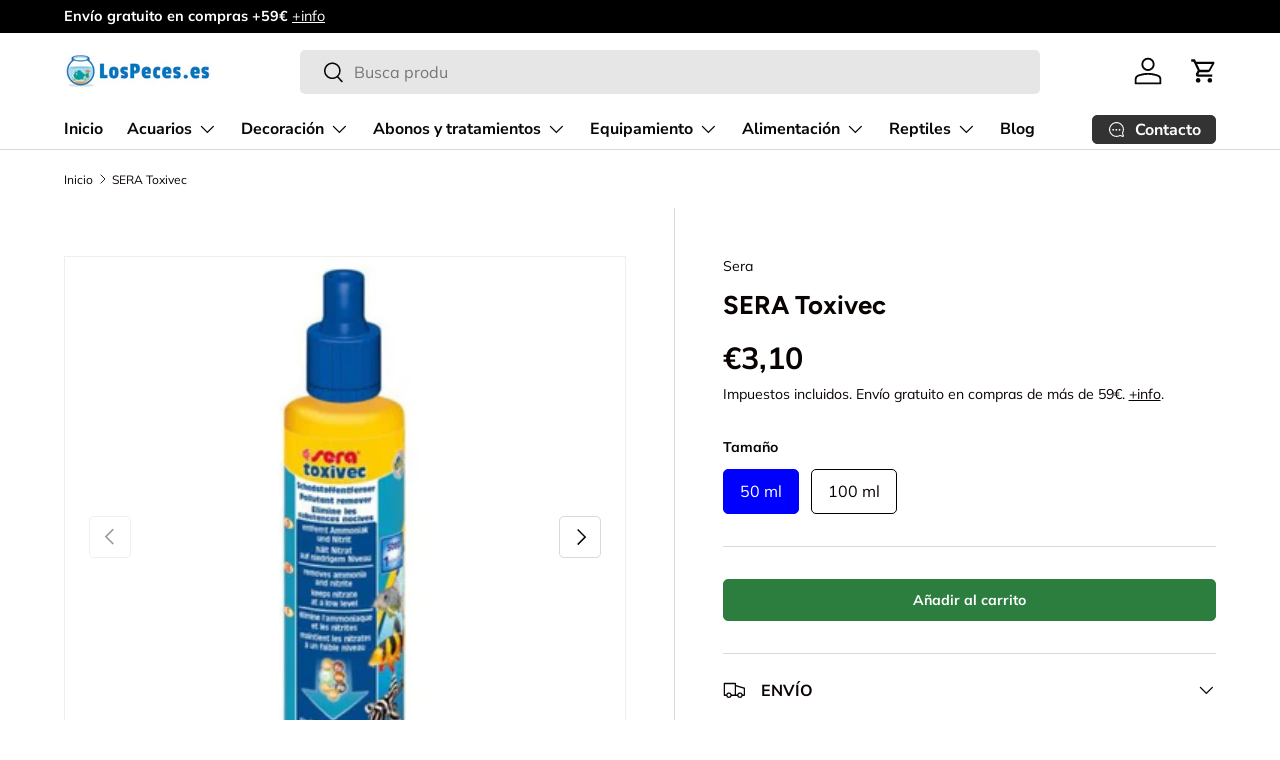

--- FILE ---
content_type: text/html; charset=utf-8
request_url: https://lospeces.es/products/sera-toxivec
body_size: 42293
content:
<!doctype html>
<html class="no-js" lang="es" dir="ltr">
<head><meta charset="utf-8">
<meta name="viewport" content="width=device-width,initial-scale=1">
<title>☆ SERA Toxivec ☆ Eliminador sustancias nocivas » LosPeces.es 🐟🐟</title><link rel="canonical" href="https://lospeces.es/products/sera-toxivec"><link rel="icon" href="//lospeces.es/cdn/shop/files/icono-512.png?crop=center&height=48&v=1704740625&width=48" type="image/png">
  <link rel="apple-touch-icon" href="//lospeces.es/cdn/shop/files/icono-512.png?crop=center&height=180&v=1704740625&width=180"><meta name="description" content="SERA toxivec elimina las sustancias nocivas, elimina el amoníaco y el nitrito, mantiene bajo el nivel de nitrato, elimina el cloro y la cloramina. Aglutina los metales pesados nocivos, como el plomo y el cobre."><meta property="og:site_name" content="LosPeces.es">
<meta property="og:url" content="https://lospeces.es/products/sera-toxivec">
<meta property="og:title" content="☆ SERA Toxivec ☆ Eliminador sustancias nocivas » LosPeces.es 🐟🐟">
<meta property="og:type" content="product">
<meta property="og:description" content="SERA toxivec elimina las sustancias nocivas, elimina el amoníaco y el nitrito, mantiene bajo el nivel de nitrato, elimina el cloro y la cloramina. Aglutina los metales pesados nocivos, como el plomo y el cobre."><meta property="og:image" content="http://lospeces.es/cdn/shop/files/toxivec50.jpg?crop=center&height=1200&v=1704805603&width=1200">
  <meta property="og:image:secure_url" content="https://lospeces.es/cdn/shop/files/toxivec50.jpg?crop=center&height=1200&v=1704805603&width=1200">
  <meta property="og:image:width" content="500">
  <meta property="og:image:height" content="500"><meta property="og:price:amount" content="3,10">
  <meta property="og:price:currency" content="EUR"><meta name="twitter:card" content="summary_large_image">
<meta name="twitter:title" content="☆ SERA Toxivec ☆ Eliminador sustancias nocivas » LosPeces.es 🐟🐟">
<meta name="twitter:description" content="SERA toxivec elimina las sustancias nocivas, elimina el amoníaco y el nitrito, mantiene bajo el nivel de nitrato, elimina el cloro y la cloramina. Aglutina los metales pesados nocivos, como el plomo y el cobre.">
<link rel="preload" href="//lospeces.es/cdn/shop/t/13/assets/main.css?v=160821712262478566341768547039" as="style"><style data-shopify>
@font-face {
  font-family: Muli;
  font-weight: 400;
  font-style: normal;
  font-display: swap;
  src: url("//lospeces.es/cdn/fonts/muli/muli_n4.e949947cfff05efcc994b2e2db40359a04fa9a92.woff2") format("woff2"),
       url("//lospeces.es/cdn/fonts/muli/muli_n4.35355e4a0c27c9bc94d9af3f9bcb586d8229277a.woff") format("woff");
}
@font-face {
  font-family: Muli;
  font-weight: 700;
  font-style: normal;
  font-display: swap;
  src: url("//lospeces.es/cdn/fonts/muli/muli_n7.c8c44d0404947d89610714223e630c4cbe005587.woff2") format("woff2"),
       url("//lospeces.es/cdn/fonts/muli/muli_n7.4cbcffea6175d46b4d67e9408244a5b38c2ac568.woff") format("woff");
}
@font-face {
  font-family: Muli;
  font-weight: 400;
  font-style: italic;
  font-display: swap;
  src: url("//lospeces.es/cdn/fonts/muli/muli_i4.c0a1ea800bab5884ab82e4eb25a6bd25121bd08c.woff2") format("woff2"),
       url("//lospeces.es/cdn/fonts/muli/muli_i4.a6c39b1b31d876de7f99b3646461aa87120de6ed.woff") format("woff");
}
@font-face {
  font-family: Muli;
  font-weight: 700;
  font-style: italic;
  font-display: swap;
  src: url("//lospeces.es/cdn/fonts/muli/muli_i7.34eedbf231efa20bd065d55f6f71485730632c7b.woff2") format("woff2"),
       url("//lospeces.es/cdn/fonts/muli/muli_i7.2b4df846821493e68344d0b0212997d071bf38b7.woff") format("woff");
}
@font-face {
  font-family: Figtree;
  font-weight: 700;
  font-style: normal;
  font-display: swap;
  src: url("//lospeces.es/cdn/fonts/figtree/figtree_n7.2fd9bfe01586148e644724096c9d75e8c7a90e55.woff2") format("woff2"),
       url("//lospeces.es/cdn/fonts/figtree/figtree_n7.ea05de92d862f9594794ab281c4c3a67501ef5fc.woff") format("woff");
}
@font-face {
  font-family: "Nunito Sans";
  font-weight: 700;
  font-style: normal;
  font-display: swap;
  src: url("//lospeces.es/cdn/fonts/nunito_sans/nunitosans_n7.25d963ed46da26098ebeab731e90d8802d989fa5.woff2") format("woff2"),
       url("//lospeces.es/cdn/fonts/nunito_sans/nunitosans_n7.d32e3219b3d2ec82285d3027bd673efc61a996c8.woff") format("woff");
}
:root {
      --bg-color: 255 255 255 / 1.0;
      --bg-color-og: 255 255 255 / 1.0;
      --heading-color: 9 3 2;
      --text-color: 9 3 2;
      --text-color-og: 9 3 2;
      --scrollbar-color: 9 3 2;
      --link-color: 9 3 2;
      --link-color-og: 9 3 2;
      --star-color: 103 170 249;--swatch-border-color-default: 206 205 204;
        --swatch-border-color-active: 132 129 129;
        --swatch-card-size: 24px;
        --swatch-variant-picker-size: 64px;--color-scheme-1-bg: 242 242 242 / 1.0;
      --color-scheme-1-grad: ;
      --color-scheme-1-heading: 9 3 2;
      --color-scheme-1-text: 9 3 2;
      --color-scheme-1-btn-bg: 9 3 2;
      --color-scheme-1-btn-text: 255 255 255;
      --color-scheme-1-btn-bg-hover: 54 48 47;--color-scheme-2-bg: 73 93 99 / 1.0;
      --color-scheme-2-grad: ;
      --color-scheme-2-heading: 255 255 255;
      --color-scheme-2-text: 255 255 255;
      --color-scheme-2-btn-bg: 255 255 255;
      --color-scheme-2-btn-text: 9 3 2;
      --color-scheme-2-btn-bg-hover: 226 225 225;--color-scheme-3-bg: 32 74 135 / 1.0;
      --color-scheme-3-grad: ;
      --color-scheme-3-heading: 255 255 255;
      --color-scheme-3-text: 255 255 255;
      --color-scheme-3-btn-bg: 255 255 255;
      --color-scheme-3-btn-text: 255 255 255;
      --color-scheme-3-btn-bg-hover: 255 255 255;

      --drawer-bg-color: 255 255 255 / 1.0;
      --drawer-text-color: 9 3 2;

      --panel-bg-color: 242 242 242 / 1.0;
      --panel-heading-color: 9 3 2;
      --panel-text-color: 9 3 2;

      --in-stock-text-color: 44 126 63;
      --low-stock-text-color: 210 134 26;
      --very-low-stock-text-color: 180 12 28;
      --no-stock-text-color: 119 119 119;
      --no-stock-backordered-text-color: 119 119 119;

      --error-bg-color: 252 237 238;
      --error-text-color: 180 12 28;
      --success-bg-color: 232 246 234;
      --success-text-color: 44 126 63;
      --info-bg-color: 228 237 250;
      --info-text-color: 26 102 210;

      --heading-font-family: Figtree, sans-serif;
      --heading-font-style: normal;
      --heading-font-weight: 700;
      --heading-scale-start: 6;

      --navigation-font-family: "Nunito Sans", sans-serif;
      --navigation-font-style: normal;
      --navigation-font-weight: 700;--heading-text-transform: none;
--subheading-text-transform: none;
      --body-font-family: Muli, sans-serif;
      --body-font-style: normal;
      --body-font-weight: 400;
      --body-font-size: 16;

      --section-gap: 48;
      --heading-gap: calc(8 * var(--space-unit));--grid-column-gap: 20px;--btn-bg-color: 44 126 63;
      --btn-bg-hover-color: 81 155 98;
      --btn-text-color: 255 255 255;
      --btn-bg-color-og: 44 126 63;
      --btn-text-color-og: 255 255 255;
      --btn-alt-bg-color: 255 255 255;
      --btn-alt-bg-alpha: 1.0;
      --btn-alt-text-color: 9 3 2;
      --btn-border-width: 1px;
      --btn-padding-y: 12px;

      
      --btn-border-radius: 5px;
      

      --btn-lg-border-radius: 50%;
      --btn-icon-border-radius: 50%;
      --input-with-btn-inner-radius: var(--btn-border-radius);

      --input-bg-color: 255 255 255 / 1.0;
      --input-text-color: 9 3 2;
      --input-border-width: 1px;
      --input-border-radius: 4px;
      --textarea-border-radius: 4px;
      --input-border-radius: 5px;
      --input-bg-color-diff-3: #f7f7f7;
      --input-bg-color-diff-6: #f0f0f0;

      --modal-border-radius: 4px;
      --modal-overlay-color: 0 0 0;
      --modal-overlay-opacity: 0.4;
      --drawer-border-radius: 4px;
      --overlay-border-radius: 4px;

      --custom-label-bg-color: 35 2 46 / 1.0;
      --custom-label-text-color: 255 255 255 / 1.0;--sale-label-bg-color: 247 23 53 / 1.0;
      --sale-label-text-color: 255 255 255 / 1.0;--sold-out-label-bg-color: 73 93 99 / 1.0;
      --sold-out-label-text-color: 255 255 255 / 1.0;--new-label-bg-color: 250 200 205 / 1.0;
      --new-label-text-color: 9 3 2 / 1.0;--preorder-label-bg-color: 103 170 249 / 1.0;
      --preorder-label-text-color: 255 255 255 / 1.0;

      --collection-label-color: 0 126 18 / 1.0;

      --page-width: 1590px;
      --gutter-sm: 20px;
      --gutter-md: 32px;
      --gutter-lg: 64px;

      --payment-terms-bg-color: #ffffff;

      --coll-card-bg-color: #f7f7f7;
      --coll-card-border-color: rgba(0,0,0,0);

      --card-highlight-bg-color: #F9F9F9;
      --card-highlight-text-color: 85 85 85;
      --card-highlight-border-color: #E1E1E1;--blend-bg-color: #f2f2f2;

      --reading-width: 48em;
    }

    @media (max-width: 769px) {
      :root {
        --reading-width: 36em;
      }
    }
  </style><link rel="stylesheet" href="//lospeces.es/cdn/shop/t/13/assets/main.css?v=160821712262478566341768547039">
  <script src="//lospeces.es/cdn/shop/t/13/assets/main.js?v=102719207125010519441768547039" defer="defer"></script><link rel="preload" href="//lospeces.es/cdn/fonts/muli/muli_n4.e949947cfff05efcc994b2e2db40359a04fa9a92.woff2" as="font" type="font/woff2" crossorigin fetchpriority="high"><link rel="preload" href="//lospeces.es/cdn/fonts/figtree/figtree_n7.2fd9bfe01586148e644724096c9d75e8c7a90e55.woff2" as="font" type="font/woff2" crossorigin fetchpriority="high"><script>window.performance && window.performance.mark && window.performance.mark('shopify.content_for_header.start');</script><meta name="facebook-domain-verification" content="hwnmosqy176lb9av8eltuv70pk0e7v">
<meta id="shopify-digital-wallet" name="shopify-digital-wallet" content="/71005307146/digital_wallets/dialog">
<meta name="shopify-checkout-api-token" content="4be8608c94a3f7e6622f8e7572dcbc39">
<meta id="in-context-paypal-metadata" data-shop-id="71005307146" data-venmo-supported="false" data-environment="production" data-locale="es_ES" data-paypal-v4="true" data-currency="EUR">
<link rel="alternate" type="application/json+oembed" href="https://lospeces.es/products/sera-toxivec.oembed">
<script async="async" src="/checkouts/internal/preloads.js?locale=es-ES"></script>
<link rel="preconnect" href="https://shop.app" crossorigin="anonymous">
<script async="async" src="https://shop.app/checkouts/internal/preloads.js?locale=es-ES&shop_id=71005307146" crossorigin="anonymous"></script>
<script id="apple-pay-shop-capabilities" type="application/json">{"shopId":71005307146,"countryCode":"ES","currencyCode":"EUR","merchantCapabilities":["supports3DS"],"merchantId":"gid:\/\/shopify\/Shop\/71005307146","merchantName":"LosPeces.es","requiredBillingContactFields":["postalAddress","email","phone"],"requiredShippingContactFields":["postalAddress","email","phone"],"shippingType":"shipping","supportedNetworks":["visa","maestro","masterCard","amex"],"total":{"type":"pending","label":"LosPeces.es","amount":"1.00"},"shopifyPaymentsEnabled":true,"supportsSubscriptions":true}</script>
<script id="shopify-features" type="application/json">{"accessToken":"4be8608c94a3f7e6622f8e7572dcbc39","betas":["rich-media-storefront-analytics"],"domain":"lospeces.es","predictiveSearch":true,"shopId":71005307146,"locale":"es"}</script>
<script>var Shopify = Shopify || {};
Shopify.shop = "375457-3.myshopify.com";
Shopify.locale = "es";
Shopify.currency = {"active":"EUR","rate":"1.0"};
Shopify.country = "ES";
Shopify.theme = {"name":"LosPeces 2026","id":187438432522,"schema_name":"Enterprise","schema_version":"2.1.0","theme_store_id":1657,"role":"main"};
Shopify.theme.handle = "null";
Shopify.theme.style = {"id":null,"handle":null};
Shopify.cdnHost = "lospeces.es/cdn";
Shopify.routes = Shopify.routes || {};
Shopify.routes.root = "/";</script>
<script type="module">!function(o){(o.Shopify=o.Shopify||{}).modules=!0}(window);</script>
<script>!function(o){function n(){var o=[];function n(){o.push(Array.prototype.slice.apply(arguments))}return n.q=o,n}var t=o.Shopify=o.Shopify||{};t.loadFeatures=n(),t.autoloadFeatures=n()}(window);</script>
<script>
  window.ShopifyPay = window.ShopifyPay || {};
  window.ShopifyPay.apiHost = "shop.app\/pay";
  window.ShopifyPay.redirectState = null;
</script>
<script id="shop-js-analytics" type="application/json">{"pageType":"product"}</script>
<script defer="defer" async type="module" src="//lospeces.es/cdn/shopifycloud/shop-js/modules/v2/client.init-shop-cart-sync_CvZOh8Af.es.esm.js"></script>
<script defer="defer" async type="module" src="//lospeces.es/cdn/shopifycloud/shop-js/modules/v2/chunk.common_3Rxs6Qxh.esm.js"></script>
<script type="module">
  await import("//lospeces.es/cdn/shopifycloud/shop-js/modules/v2/client.init-shop-cart-sync_CvZOh8Af.es.esm.js");
await import("//lospeces.es/cdn/shopifycloud/shop-js/modules/v2/chunk.common_3Rxs6Qxh.esm.js");

  window.Shopify.SignInWithShop?.initShopCartSync?.({"fedCMEnabled":true,"windoidEnabled":true});

</script>
<script>
  window.Shopify = window.Shopify || {};
  if (!window.Shopify.featureAssets) window.Shopify.featureAssets = {};
  window.Shopify.featureAssets['shop-js'] = {"shop-cart-sync":["modules/v2/client.shop-cart-sync_rmK0axmV.es.esm.js","modules/v2/chunk.common_3Rxs6Qxh.esm.js"],"init-fed-cm":["modules/v2/client.init-fed-cm_ZaR7zFve.es.esm.js","modules/v2/chunk.common_3Rxs6Qxh.esm.js"],"shop-cash-offers":["modules/v2/client.shop-cash-offers_CD08217J.es.esm.js","modules/v2/chunk.common_3Rxs6Qxh.esm.js","modules/v2/chunk.modal_DPIzVVvN.esm.js"],"shop-button":["modules/v2/client.shop-button_DtKRgnFY.es.esm.js","modules/v2/chunk.common_3Rxs6Qxh.esm.js"],"shop-toast-manager":["modules/v2/client.shop-toast-manager_BhL87v9O.es.esm.js","modules/v2/chunk.common_3Rxs6Qxh.esm.js"],"init-shop-cart-sync":["modules/v2/client.init-shop-cart-sync_CvZOh8Af.es.esm.js","modules/v2/chunk.common_3Rxs6Qxh.esm.js"],"avatar":["modules/v2/client.avatar_BTnouDA3.es.esm.js"],"init-windoid":["modules/v2/client.init-windoid_B42Q2JHR.es.esm.js","modules/v2/chunk.common_3Rxs6Qxh.esm.js"],"init-shop-email-lookup-coordinator":["modules/v2/client.init-shop-email-lookup-coordinator_CFAE-OH8.es.esm.js","modules/v2/chunk.common_3Rxs6Qxh.esm.js"],"pay-button":["modules/v2/client.pay-button_x3Sl_UWF.es.esm.js","modules/v2/chunk.common_3Rxs6Qxh.esm.js"],"shop-login-button":["modules/v2/client.shop-login-button_Bwv8tzNm.es.esm.js","modules/v2/chunk.common_3Rxs6Qxh.esm.js","modules/v2/chunk.modal_DPIzVVvN.esm.js"],"init-customer-accounts-sign-up":["modules/v2/client.init-customer-accounts-sign-up_CqSuJy7r.es.esm.js","modules/v2/client.shop-login-button_Bwv8tzNm.es.esm.js","modules/v2/chunk.common_3Rxs6Qxh.esm.js","modules/v2/chunk.modal_DPIzVVvN.esm.js"],"init-shop-for-new-customer-accounts":["modules/v2/client.init-shop-for-new-customer-accounts_l0dYgp_m.es.esm.js","modules/v2/client.shop-login-button_Bwv8tzNm.es.esm.js","modules/v2/chunk.common_3Rxs6Qxh.esm.js","modules/v2/chunk.modal_DPIzVVvN.esm.js"],"init-customer-accounts":["modules/v2/client.init-customer-accounts_DwzgN7WB.es.esm.js","modules/v2/client.shop-login-button_Bwv8tzNm.es.esm.js","modules/v2/chunk.common_3Rxs6Qxh.esm.js","modules/v2/chunk.modal_DPIzVVvN.esm.js"],"shop-follow-button":["modules/v2/client.shop-follow-button_sMoqSZtr.es.esm.js","modules/v2/chunk.common_3Rxs6Qxh.esm.js","modules/v2/chunk.modal_DPIzVVvN.esm.js"],"checkout-modal":["modules/v2/client.checkout-modal_CwKmoEcx.es.esm.js","modules/v2/chunk.common_3Rxs6Qxh.esm.js","modules/v2/chunk.modal_DPIzVVvN.esm.js"],"lead-capture":["modules/v2/client.lead-capture_De9xQpTV.es.esm.js","modules/v2/chunk.common_3Rxs6Qxh.esm.js","modules/v2/chunk.modal_DPIzVVvN.esm.js"],"shop-login":["modules/v2/client.shop-login_DZKlOsWP.es.esm.js","modules/v2/chunk.common_3Rxs6Qxh.esm.js","modules/v2/chunk.modal_DPIzVVvN.esm.js"],"payment-terms":["modules/v2/client.payment-terms_WyOlUs-o.es.esm.js","modules/v2/chunk.common_3Rxs6Qxh.esm.js","modules/v2/chunk.modal_DPIzVVvN.esm.js"]};
</script>
<script>(function() {
  var isLoaded = false;
  function asyncLoad() {
    if (isLoaded) return;
    isLoaded = true;
    var urls = ["\/\/cdn.shopify.com\/proxy\/beed01077a90beaa0764cabe59f3c41ce20a7769fce0d2173d39fadcd69d8e63\/api.goaffpro.com\/loader.js?shop=375457-3.myshopify.com\u0026sp-cache-control=cHVibGljLCBtYXgtYWdlPTkwMA"];
    for (var i = 0; i < urls.length; i++) {
      var s = document.createElement('script');
      s.type = 'text/javascript';
      s.async = true;
      s.src = urls[i];
      var x = document.getElementsByTagName('script')[0];
      x.parentNode.insertBefore(s, x);
    }
  };
  if(window.attachEvent) {
    window.attachEvent('onload', asyncLoad);
  } else {
    window.addEventListener('load', asyncLoad, false);
  }
})();</script>
<script id="__st">var __st={"a":71005307146,"offset":3600,"reqid":"c12cf52a-3c3f-4fb2-b875-a2d034eda708-1768850937","pageurl":"lospeces.es\/products\/sera-toxivec","u":"8454cfd1a388","p":"product","rtyp":"product","rid":8364912083210};</script>
<script>window.ShopifyPaypalV4VisibilityTracking = true;</script>
<script id="captcha-bootstrap">!function(){'use strict';const t='contact',e='account',n='new_comment',o=[[t,t],['blogs',n],['comments',n],[t,'customer']],c=[[e,'customer_login'],[e,'guest_login'],[e,'recover_customer_password'],[e,'create_customer']],r=t=>t.map((([t,e])=>`form[action*='/${t}']:not([data-nocaptcha='true']) input[name='form_type'][value='${e}']`)).join(','),a=t=>()=>t?[...document.querySelectorAll(t)].map((t=>t.form)):[];function s(){const t=[...o],e=r(t);return a(e)}const i='password',u='form_key',d=['recaptcha-v3-token','g-recaptcha-response','h-captcha-response',i],f=()=>{try{return window.sessionStorage}catch{return}},m='__shopify_v',_=t=>t.elements[u];function p(t,e,n=!1){try{const o=window.sessionStorage,c=JSON.parse(o.getItem(e)),{data:r}=function(t){const{data:e,action:n}=t;return t[m]||n?{data:e,action:n}:{data:t,action:n}}(c);for(const[e,n]of Object.entries(r))t.elements[e]&&(t.elements[e].value=n);n&&o.removeItem(e)}catch(o){console.error('form repopulation failed',{error:o})}}const l='form_type',E='cptcha';function T(t){t.dataset[E]=!0}const w=window,h=w.document,L='Shopify',v='ce_forms',y='captcha';let A=!1;((t,e)=>{const n=(g='f06e6c50-85a8-45c8-87d0-21a2b65856fe',I='https://cdn.shopify.com/shopifycloud/storefront-forms-hcaptcha/ce_storefront_forms_captcha_hcaptcha.v1.5.2.iife.js',D={infoText:'Protegido por hCaptcha',privacyText:'Privacidad',termsText:'Términos'},(t,e,n)=>{const o=w[L][v],c=o.bindForm;if(c)return c(t,g,e,D).then(n);var r;o.q.push([[t,g,e,D],n]),r=I,A||(h.body.append(Object.assign(h.createElement('script'),{id:'captcha-provider',async:!0,src:r})),A=!0)});var g,I,D;w[L]=w[L]||{},w[L][v]=w[L][v]||{},w[L][v].q=[],w[L][y]=w[L][y]||{},w[L][y].protect=function(t,e){n(t,void 0,e),T(t)},Object.freeze(w[L][y]),function(t,e,n,w,h,L){const[v,y,A,g]=function(t,e,n){const i=e?o:[],u=t?c:[],d=[...i,...u],f=r(d),m=r(i),_=r(d.filter((([t,e])=>n.includes(e))));return[a(f),a(m),a(_),s()]}(w,h,L),I=t=>{const e=t.target;return e instanceof HTMLFormElement?e:e&&e.form},D=t=>v().includes(t);t.addEventListener('submit',(t=>{const e=I(t);if(!e)return;const n=D(e)&&!e.dataset.hcaptchaBound&&!e.dataset.recaptchaBound,o=_(e),c=g().includes(e)&&(!o||!o.value);(n||c)&&t.preventDefault(),c&&!n&&(function(t){try{if(!f())return;!function(t){const e=f();if(!e)return;const n=_(t);if(!n)return;const o=n.value;o&&e.removeItem(o)}(t);const e=Array.from(Array(32),(()=>Math.random().toString(36)[2])).join('');!function(t,e){_(t)||t.append(Object.assign(document.createElement('input'),{type:'hidden',name:u})),t.elements[u].value=e}(t,e),function(t,e){const n=f();if(!n)return;const o=[...t.querySelectorAll(`input[type='${i}']`)].map((({name:t})=>t)),c=[...d,...o],r={};for(const[a,s]of new FormData(t).entries())c.includes(a)||(r[a]=s);n.setItem(e,JSON.stringify({[m]:1,action:t.action,data:r}))}(t,e)}catch(e){console.error('failed to persist form',e)}}(e),e.submit())}));const S=(t,e)=>{t&&!t.dataset[E]&&(n(t,e.some((e=>e===t))),T(t))};for(const o of['focusin','change'])t.addEventListener(o,(t=>{const e=I(t);D(e)&&S(e,y())}));const B=e.get('form_key'),M=e.get(l),P=B&&M;t.addEventListener('DOMContentLoaded',(()=>{const t=y();if(P)for(const e of t)e.elements[l].value===M&&p(e,B);[...new Set([...A(),...v().filter((t=>'true'===t.dataset.shopifyCaptcha))])].forEach((e=>S(e,t)))}))}(h,new URLSearchParams(w.location.search),n,t,e,['guest_login'])})(!0,!0)}();</script>
<script integrity="sha256-4kQ18oKyAcykRKYeNunJcIwy7WH5gtpwJnB7kiuLZ1E=" data-source-attribution="shopify.loadfeatures" defer="defer" src="//lospeces.es/cdn/shopifycloud/storefront/assets/storefront/load_feature-a0a9edcb.js" crossorigin="anonymous"></script>
<script crossorigin="anonymous" defer="defer" src="//lospeces.es/cdn/shopifycloud/storefront/assets/shopify_pay/storefront-65b4c6d7.js?v=20250812"></script>
<script data-source-attribution="shopify.dynamic_checkout.dynamic.init">var Shopify=Shopify||{};Shopify.PaymentButton=Shopify.PaymentButton||{isStorefrontPortableWallets:!0,init:function(){window.Shopify.PaymentButton.init=function(){};var t=document.createElement("script");t.src="https://lospeces.es/cdn/shopifycloud/portable-wallets/latest/portable-wallets.es.js",t.type="module",document.head.appendChild(t)}};
</script>
<script data-source-attribution="shopify.dynamic_checkout.buyer_consent">
  function portableWalletsHideBuyerConsent(e){var t=document.getElementById("shopify-buyer-consent"),n=document.getElementById("shopify-subscription-policy-button");t&&n&&(t.classList.add("hidden"),t.setAttribute("aria-hidden","true"),n.removeEventListener("click",e))}function portableWalletsShowBuyerConsent(e){var t=document.getElementById("shopify-buyer-consent"),n=document.getElementById("shopify-subscription-policy-button");t&&n&&(t.classList.remove("hidden"),t.removeAttribute("aria-hidden"),n.addEventListener("click",e))}window.Shopify?.PaymentButton&&(window.Shopify.PaymentButton.hideBuyerConsent=portableWalletsHideBuyerConsent,window.Shopify.PaymentButton.showBuyerConsent=portableWalletsShowBuyerConsent);
</script>
<script data-source-attribution="shopify.dynamic_checkout.cart.bootstrap">document.addEventListener("DOMContentLoaded",(function(){function t(){return document.querySelector("shopify-accelerated-checkout-cart, shopify-accelerated-checkout")}if(t())Shopify.PaymentButton.init();else{new MutationObserver((function(e,n){t()&&(Shopify.PaymentButton.init(),n.disconnect())})).observe(document.body,{childList:!0,subtree:!0})}}));
</script>
<script id='scb4127' type='text/javascript' async='' src='https://lospeces.es/cdn/shopifycloud/privacy-banner/storefront-banner.js'></script><link id="shopify-accelerated-checkout-styles" rel="stylesheet" media="screen" href="https://lospeces.es/cdn/shopifycloud/portable-wallets/latest/accelerated-checkout-backwards-compat.css" crossorigin="anonymous">
<style id="shopify-accelerated-checkout-cart">
        #shopify-buyer-consent {
  margin-top: 1em;
  display: inline-block;
  width: 100%;
}

#shopify-buyer-consent.hidden {
  display: none;
}

#shopify-subscription-policy-button {
  background: none;
  border: none;
  padding: 0;
  text-decoration: underline;
  font-size: inherit;
  cursor: pointer;
}

#shopify-subscription-policy-button::before {
  box-shadow: none;
}

      </style>
<script id="sections-script" data-sections="header,footer" defer="defer" src="//lospeces.es/cdn/shop/t/13/compiled_assets/scripts.js?v=1871"></script>
<script>window.performance && window.performance.mark && window.performance.mark('shopify.content_for_header.end');</script>


  <script>document.documentElement.className = document.documentElement.className.replace('no-js', 'js');</script><!-- CC Custom Head Start --><meta name="p:domain_verify" content="84685f6abfad81b305fc34d381f29a9f"><!-- CC Custom Head End --><!-- BEGIN app block: shopify://apps/noindexly/blocks/gropulse-noindex/1ebb161d-2855-45b0-be8b-0de45dbb5725 -->










<!-- END app block --><link href="https://monorail-edge.shopifysvc.com" rel="dns-prefetch">
<script>(function(){if ("sendBeacon" in navigator && "performance" in window) {try {var session_token_from_headers = performance.getEntriesByType('navigation')[0].serverTiming.find(x => x.name == '_s').description;} catch {var session_token_from_headers = undefined;}var session_cookie_matches = document.cookie.match(/_shopify_s=([^;]*)/);var session_token_from_cookie = session_cookie_matches && session_cookie_matches.length === 2 ? session_cookie_matches[1] : "";var session_token = session_token_from_headers || session_token_from_cookie || "";function handle_abandonment_event(e) {var entries = performance.getEntries().filter(function(entry) {return /monorail-edge.shopifysvc.com/.test(entry.name);});if (!window.abandonment_tracked && entries.length === 0) {window.abandonment_tracked = true;var currentMs = Date.now();var navigation_start = performance.timing.navigationStart;var payload = {shop_id: 71005307146,url: window.location.href,navigation_start,duration: currentMs - navigation_start,session_token,page_type: "product"};window.navigator.sendBeacon("https://monorail-edge.shopifysvc.com/v1/produce", JSON.stringify({schema_id: "online_store_buyer_site_abandonment/1.1",payload: payload,metadata: {event_created_at_ms: currentMs,event_sent_at_ms: currentMs}}));}}window.addEventListener('pagehide', handle_abandonment_event);}}());</script>
<script id="web-pixels-manager-setup">(function e(e,d,r,n,o){if(void 0===o&&(o={}),!Boolean(null===(a=null===(i=window.Shopify)||void 0===i?void 0:i.analytics)||void 0===a?void 0:a.replayQueue)){var i,a;window.Shopify=window.Shopify||{};var t=window.Shopify;t.analytics=t.analytics||{};var s=t.analytics;s.replayQueue=[],s.publish=function(e,d,r){return s.replayQueue.push([e,d,r]),!0};try{self.performance.mark("wpm:start")}catch(e){}var l=function(){var e={modern:/Edge?\/(1{2}[4-9]|1[2-9]\d|[2-9]\d{2}|\d{4,})\.\d+(\.\d+|)|Firefox\/(1{2}[4-9]|1[2-9]\d|[2-9]\d{2}|\d{4,})\.\d+(\.\d+|)|Chrom(ium|e)\/(9{2}|\d{3,})\.\d+(\.\d+|)|(Maci|X1{2}).+ Version\/(15\.\d+|(1[6-9]|[2-9]\d|\d{3,})\.\d+)([,.]\d+|)( \(\w+\)|)( Mobile\/\w+|) Safari\/|Chrome.+OPR\/(9{2}|\d{3,})\.\d+\.\d+|(CPU[ +]OS|iPhone[ +]OS|CPU[ +]iPhone|CPU IPhone OS|CPU iPad OS)[ +]+(15[._]\d+|(1[6-9]|[2-9]\d|\d{3,})[._]\d+)([._]\d+|)|Android:?[ /-](13[3-9]|1[4-9]\d|[2-9]\d{2}|\d{4,})(\.\d+|)(\.\d+|)|Android.+Firefox\/(13[5-9]|1[4-9]\d|[2-9]\d{2}|\d{4,})\.\d+(\.\d+|)|Android.+Chrom(ium|e)\/(13[3-9]|1[4-9]\d|[2-9]\d{2}|\d{4,})\.\d+(\.\d+|)|SamsungBrowser\/([2-9]\d|\d{3,})\.\d+/,legacy:/Edge?\/(1[6-9]|[2-9]\d|\d{3,})\.\d+(\.\d+|)|Firefox\/(5[4-9]|[6-9]\d|\d{3,})\.\d+(\.\d+|)|Chrom(ium|e)\/(5[1-9]|[6-9]\d|\d{3,})\.\d+(\.\d+|)([\d.]+$|.*Safari\/(?![\d.]+ Edge\/[\d.]+$))|(Maci|X1{2}).+ Version\/(10\.\d+|(1[1-9]|[2-9]\d|\d{3,})\.\d+)([,.]\d+|)( \(\w+\)|)( Mobile\/\w+|) Safari\/|Chrome.+OPR\/(3[89]|[4-9]\d|\d{3,})\.\d+\.\d+|(CPU[ +]OS|iPhone[ +]OS|CPU[ +]iPhone|CPU IPhone OS|CPU iPad OS)[ +]+(10[._]\d+|(1[1-9]|[2-9]\d|\d{3,})[._]\d+)([._]\d+|)|Android:?[ /-](13[3-9]|1[4-9]\d|[2-9]\d{2}|\d{4,})(\.\d+|)(\.\d+|)|Mobile Safari.+OPR\/([89]\d|\d{3,})\.\d+\.\d+|Android.+Firefox\/(13[5-9]|1[4-9]\d|[2-9]\d{2}|\d{4,})\.\d+(\.\d+|)|Android.+Chrom(ium|e)\/(13[3-9]|1[4-9]\d|[2-9]\d{2}|\d{4,})\.\d+(\.\d+|)|Android.+(UC? ?Browser|UCWEB|U3)[ /]?(15\.([5-9]|\d{2,})|(1[6-9]|[2-9]\d|\d{3,})\.\d+)\.\d+|SamsungBrowser\/(5\.\d+|([6-9]|\d{2,})\.\d+)|Android.+MQ{2}Browser\/(14(\.(9|\d{2,})|)|(1[5-9]|[2-9]\d|\d{3,})(\.\d+|))(\.\d+|)|K[Aa][Ii]OS\/(3\.\d+|([4-9]|\d{2,})\.\d+)(\.\d+|)/},d=e.modern,r=e.legacy,n=navigator.userAgent;return n.match(d)?"modern":n.match(r)?"legacy":"unknown"}(),u="modern"===l?"modern":"legacy",c=(null!=n?n:{modern:"",legacy:""})[u],f=function(e){return[e.baseUrl,"/wpm","/b",e.hashVersion,"modern"===e.buildTarget?"m":"l",".js"].join("")}({baseUrl:d,hashVersion:r,buildTarget:u}),m=function(e){var d=e.version,r=e.bundleTarget,n=e.surface,o=e.pageUrl,i=e.monorailEndpoint;return{emit:function(e){var a=e.status,t=e.errorMsg,s=(new Date).getTime(),l=JSON.stringify({metadata:{event_sent_at_ms:s},events:[{schema_id:"web_pixels_manager_load/3.1",payload:{version:d,bundle_target:r,page_url:o,status:a,surface:n,error_msg:t},metadata:{event_created_at_ms:s}}]});if(!i)return console&&console.warn&&console.warn("[Web Pixels Manager] No Monorail endpoint provided, skipping logging."),!1;try{return self.navigator.sendBeacon.bind(self.navigator)(i,l)}catch(e){}var u=new XMLHttpRequest;try{return u.open("POST",i,!0),u.setRequestHeader("Content-Type","text/plain"),u.send(l),!0}catch(e){return console&&console.warn&&console.warn("[Web Pixels Manager] Got an unhandled error while logging to Monorail."),!1}}}}({version:r,bundleTarget:l,surface:e.surface,pageUrl:self.location.href,monorailEndpoint:e.monorailEndpoint});try{o.browserTarget=l,function(e){var d=e.src,r=e.async,n=void 0===r||r,o=e.onload,i=e.onerror,a=e.sri,t=e.scriptDataAttributes,s=void 0===t?{}:t,l=document.createElement("script"),u=document.querySelector("head"),c=document.querySelector("body");if(l.async=n,l.src=d,a&&(l.integrity=a,l.crossOrigin="anonymous"),s)for(var f in s)if(Object.prototype.hasOwnProperty.call(s,f))try{l.dataset[f]=s[f]}catch(e){}if(o&&l.addEventListener("load",o),i&&l.addEventListener("error",i),u)u.appendChild(l);else{if(!c)throw new Error("Did not find a head or body element to append the script");c.appendChild(l)}}({src:f,async:!0,onload:function(){if(!function(){var e,d;return Boolean(null===(d=null===(e=window.Shopify)||void 0===e?void 0:e.analytics)||void 0===d?void 0:d.initialized)}()){var d=window.webPixelsManager.init(e)||void 0;if(d){var r=window.Shopify.analytics;r.replayQueue.forEach((function(e){var r=e[0],n=e[1],o=e[2];d.publishCustomEvent(r,n,o)})),r.replayQueue=[],r.publish=d.publishCustomEvent,r.visitor=d.visitor,r.initialized=!0}}},onerror:function(){return m.emit({status:"failed",errorMsg:"".concat(f," has failed to load")})},sri:function(e){var d=/^sha384-[A-Za-z0-9+/=]+$/;return"string"==typeof e&&d.test(e)}(c)?c:"",scriptDataAttributes:o}),m.emit({status:"loading"})}catch(e){m.emit({status:"failed",errorMsg:(null==e?void 0:e.message)||"Unknown error"})}}})({shopId: 71005307146,storefrontBaseUrl: "https://lospeces.es",extensionsBaseUrl: "https://extensions.shopifycdn.com/cdn/shopifycloud/web-pixels-manager",monorailEndpoint: "https://monorail-edge.shopifysvc.com/unstable/produce_batch",surface: "storefront-renderer",enabledBetaFlags: ["2dca8a86"],webPixelsConfigList: [{"id":"1952383242","configuration":"{\"pixel_id\":\"24737787235835487\",\"pixel_type\":\"facebook_pixel\"}","eventPayloadVersion":"v1","runtimeContext":"OPEN","scriptVersion":"ca16bc87fe92b6042fbaa3acc2fbdaa6","type":"APP","apiClientId":2329312,"privacyPurposes":["ANALYTICS","MARKETING","SALE_OF_DATA"],"dataSharingAdjustments":{"protectedCustomerApprovalScopes":["read_customer_address","read_customer_email","read_customer_name","read_customer_personal_data","read_customer_phone"]}},{"id":"1951760650","configuration":"{\"shop\":\"375457-3.myshopify.com\",\"cookie_duration\":\"604800\"}","eventPayloadVersion":"v1","runtimeContext":"STRICT","scriptVersion":"a2e7513c3708f34b1f617d7ce88f9697","type":"APP","apiClientId":2744533,"privacyPurposes":["ANALYTICS","MARKETING"],"dataSharingAdjustments":{"protectedCustomerApprovalScopes":["read_customer_address","read_customer_email","read_customer_name","read_customer_personal_data","read_customer_phone"]}},{"id":"966623498","configuration":"{\"config\":\"{\\\"google_tag_ids\\\":[\\\"G-RV54MRQY87\\\",\\\"GT-57SFT8BS\\\"],\\\"target_country\\\":\\\"ES\\\",\\\"gtag_events\\\":[{\\\"type\\\":\\\"begin_checkout\\\",\\\"action_label\\\":[\\\"G-RV54MRQY87\\\",\\\"AW-16535318717\\\/8kMWCOSKk6gZEL3h08w9\\\"]},{\\\"type\\\":\\\"search\\\",\\\"action_label\\\":[\\\"G-RV54MRQY87\\\",\\\"AW-16535318717\\\/o7RJCN6Kk6gZEL3h08w9\\\"]},{\\\"type\\\":\\\"view_item\\\",\\\"action_label\\\":[\\\"G-RV54MRQY87\\\",\\\"AW-16535318717\\\/O4asCNuKk6gZEL3h08w9\\\",\\\"MC-29V8Q9STBW\\\"]},{\\\"type\\\":\\\"purchase\\\",\\\"action_label\\\":[\\\"G-RV54MRQY87\\\",\\\"AW-16535318717\\\/SbHPCNWKk6gZEL3h08w9\\\",\\\"MC-29V8Q9STBW\\\"]},{\\\"type\\\":\\\"page_view\\\",\\\"action_label\\\":[\\\"G-RV54MRQY87\\\",\\\"AW-16535318717\\\/2aNxCNiKk6gZEL3h08w9\\\",\\\"MC-29V8Q9STBW\\\"]},{\\\"type\\\":\\\"add_payment_info\\\",\\\"action_label\\\":[\\\"G-RV54MRQY87\\\",\\\"AW-16535318717\\\/lS1tCOeKk6gZEL3h08w9\\\"]},{\\\"type\\\":\\\"add_to_cart\\\",\\\"action_label\\\":[\\\"G-RV54MRQY87\\\",\\\"AW-16535318717\\\/BdfYCOGKk6gZEL3h08w9\\\"]}],\\\"enable_monitoring_mode\\\":false}\"}","eventPayloadVersion":"v1","runtimeContext":"OPEN","scriptVersion":"b2a88bafab3e21179ed38636efcd8a93","type":"APP","apiClientId":1780363,"privacyPurposes":[],"dataSharingAdjustments":{"protectedCustomerApprovalScopes":["read_customer_address","read_customer_email","read_customer_name","read_customer_personal_data","read_customer_phone"]}},{"id":"shopify-app-pixel","configuration":"{}","eventPayloadVersion":"v1","runtimeContext":"STRICT","scriptVersion":"0450","apiClientId":"shopify-pixel","type":"APP","privacyPurposes":["ANALYTICS","MARKETING"]},{"id":"shopify-custom-pixel","eventPayloadVersion":"v1","runtimeContext":"LAX","scriptVersion":"0450","apiClientId":"shopify-pixel","type":"CUSTOM","privacyPurposes":["ANALYTICS","MARKETING"]}],isMerchantRequest: false,initData: {"shop":{"name":"LosPeces.es","paymentSettings":{"currencyCode":"EUR"},"myshopifyDomain":"375457-3.myshopify.com","countryCode":"ES","storefrontUrl":"https:\/\/lospeces.es"},"customer":null,"cart":null,"checkout":null,"productVariants":[{"price":{"amount":3.1,"currencyCode":"EUR"},"product":{"title":"SERA Toxivec","vendor":"Sera","id":"8364912083210","untranslatedTitle":"SERA Toxivec","url":"\/products\/sera-toxivec","type":"Acondicionador"},"id":"44983263428874","image":{"src":"\/\/lospeces.es\/cdn\/shop\/files\/toxivec50.jpg?v=1704805603"},"sku":"SER03000","title":"50 ml","untranslatedTitle":"50 ml"},{"price":{"amount":5.9,"currencyCode":"EUR"},"product":{"title":"SERA Toxivec","vendor":"Sera","id":"8364912083210","untranslatedTitle":"SERA Toxivec","url":"\/products\/sera-toxivec","type":"Acondicionador"},"id":"44983263461642","image":{"src":"\/\/lospeces.es\/cdn\/shop\/files\/toxivec100.jpg?v=1704805603"},"sku":"SER03001","title":"100 ml","untranslatedTitle":"100 ml"}],"purchasingCompany":null},},"https://lospeces.es/cdn","fcfee988w5aeb613cpc8e4bc33m6693e112",{"modern":"","legacy":""},{"shopId":"71005307146","storefrontBaseUrl":"https:\/\/lospeces.es","extensionBaseUrl":"https:\/\/extensions.shopifycdn.com\/cdn\/shopifycloud\/web-pixels-manager","surface":"storefront-renderer","enabledBetaFlags":"[\"2dca8a86\"]","isMerchantRequest":"false","hashVersion":"fcfee988w5aeb613cpc8e4bc33m6693e112","publish":"custom","events":"[[\"page_viewed\",{}],[\"product_viewed\",{\"productVariant\":{\"price\":{\"amount\":3.1,\"currencyCode\":\"EUR\"},\"product\":{\"title\":\"SERA Toxivec\",\"vendor\":\"Sera\",\"id\":\"8364912083210\",\"untranslatedTitle\":\"SERA Toxivec\",\"url\":\"\/products\/sera-toxivec\",\"type\":\"Acondicionador\"},\"id\":\"44983263428874\",\"image\":{\"src\":\"\/\/lospeces.es\/cdn\/shop\/files\/toxivec50.jpg?v=1704805603\"},\"sku\":\"SER03000\",\"title\":\"50 ml\",\"untranslatedTitle\":\"50 ml\"}}]]"});</script><script>
  window.ShopifyAnalytics = window.ShopifyAnalytics || {};
  window.ShopifyAnalytics.meta = window.ShopifyAnalytics.meta || {};
  window.ShopifyAnalytics.meta.currency = 'EUR';
  var meta = {"product":{"id":8364912083210,"gid":"gid:\/\/shopify\/Product\/8364912083210","vendor":"Sera","type":"Acondicionador","handle":"sera-toxivec","variants":[{"id":44983263428874,"price":310,"name":"SERA Toxivec - 50 ml","public_title":"50 ml","sku":"SER03000"},{"id":44983263461642,"price":590,"name":"SERA Toxivec - 100 ml","public_title":"100 ml","sku":"SER03001"}],"remote":false},"page":{"pageType":"product","resourceType":"product","resourceId":8364912083210,"requestId":"c12cf52a-3c3f-4fb2-b875-a2d034eda708-1768850937"}};
  for (var attr in meta) {
    window.ShopifyAnalytics.meta[attr] = meta[attr];
  }
</script>
<script class="analytics">
  (function () {
    var customDocumentWrite = function(content) {
      var jquery = null;

      if (window.jQuery) {
        jquery = window.jQuery;
      } else if (window.Checkout && window.Checkout.$) {
        jquery = window.Checkout.$;
      }

      if (jquery) {
        jquery('body').append(content);
      }
    };

    var hasLoggedConversion = function(token) {
      if (token) {
        return document.cookie.indexOf('loggedConversion=' + token) !== -1;
      }
      return false;
    }

    var setCookieIfConversion = function(token) {
      if (token) {
        var twoMonthsFromNow = new Date(Date.now());
        twoMonthsFromNow.setMonth(twoMonthsFromNow.getMonth() + 2);

        document.cookie = 'loggedConversion=' + token + '; expires=' + twoMonthsFromNow;
      }
    }

    var trekkie = window.ShopifyAnalytics.lib = window.trekkie = window.trekkie || [];
    if (trekkie.integrations) {
      return;
    }
    trekkie.methods = [
      'identify',
      'page',
      'ready',
      'track',
      'trackForm',
      'trackLink'
    ];
    trekkie.factory = function(method) {
      return function() {
        var args = Array.prototype.slice.call(arguments);
        args.unshift(method);
        trekkie.push(args);
        return trekkie;
      };
    };
    for (var i = 0; i < trekkie.methods.length; i++) {
      var key = trekkie.methods[i];
      trekkie[key] = trekkie.factory(key);
    }
    trekkie.load = function(config) {
      trekkie.config = config || {};
      trekkie.config.initialDocumentCookie = document.cookie;
      var first = document.getElementsByTagName('script')[0];
      var script = document.createElement('script');
      script.type = 'text/javascript';
      script.onerror = function(e) {
        var scriptFallback = document.createElement('script');
        scriptFallback.type = 'text/javascript';
        scriptFallback.onerror = function(error) {
                var Monorail = {
      produce: function produce(monorailDomain, schemaId, payload) {
        var currentMs = new Date().getTime();
        var event = {
          schema_id: schemaId,
          payload: payload,
          metadata: {
            event_created_at_ms: currentMs,
            event_sent_at_ms: currentMs
          }
        };
        return Monorail.sendRequest("https://" + monorailDomain + "/v1/produce", JSON.stringify(event));
      },
      sendRequest: function sendRequest(endpointUrl, payload) {
        // Try the sendBeacon API
        if (window && window.navigator && typeof window.navigator.sendBeacon === 'function' && typeof window.Blob === 'function' && !Monorail.isIos12()) {
          var blobData = new window.Blob([payload], {
            type: 'text/plain'
          });

          if (window.navigator.sendBeacon(endpointUrl, blobData)) {
            return true;
          } // sendBeacon was not successful

        } // XHR beacon

        var xhr = new XMLHttpRequest();

        try {
          xhr.open('POST', endpointUrl);
          xhr.setRequestHeader('Content-Type', 'text/plain');
          xhr.send(payload);
        } catch (e) {
          console.log(e);
        }

        return false;
      },
      isIos12: function isIos12() {
        return window.navigator.userAgent.lastIndexOf('iPhone; CPU iPhone OS 12_') !== -1 || window.navigator.userAgent.lastIndexOf('iPad; CPU OS 12_') !== -1;
      }
    };
    Monorail.produce('monorail-edge.shopifysvc.com',
      'trekkie_storefront_load_errors/1.1',
      {shop_id: 71005307146,
      theme_id: 187438432522,
      app_name: "storefront",
      context_url: window.location.href,
      source_url: "//lospeces.es/cdn/s/trekkie.storefront.cd680fe47e6c39ca5d5df5f0a32d569bc48c0f27.min.js"});

        };
        scriptFallback.async = true;
        scriptFallback.src = '//lospeces.es/cdn/s/trekkie.storefront.cd680fe47e6c39ca5d5df5f0a32d569bc48c0f27.min.js';
        first.parentNode.insertBefore(scriptFallback, first);
      };
      script.async = true;
      script.src = '//lospeces.es/cdn/s/trekkie.storefront.cd680fe47e6c39ca5d5df5f0a32d569bc48c0f27.min.js';
      first.parentNode.insertBefore(script, first);
    };
    trekkie.load(
      {"Trekkie":{"appName":"storefront","development":false,"defaultAttributes":{"shopId":71005307146,"isMerchantRequest":null,"themeId":187438432522,"themeCityHash":"18072536239483152733","contentLanguage":"es","currency":"EUR","eventMetadataId":"ff9bfe78-14f6-4b5d-9d89-77ba4a108721"},"isServerSideCookieWritingEnabled":true,"monorailRegion":"shop_domain","enabledBetaFlags":["65f19447"]},"Session Attribution":{},"S2S":{"facebookCapiEnabled":true,"source":"trekkie-storefront-renderer","apiClientId":580111}}
    );

    var loaded = false;
    trekkie.ready(function() {
      if (loaded) return;
      loaded = true;

      window.ShopifyAnalytics.lib = window.trekkie;

      var originalDocumentWrite = document.write;
      document.write = customDocumentWrite;
      try { window.ShopifyAnalytics.merchantGoogleAnalytics.call(this); } catch(error) {};
      document.write = originalDocumentWrite;

      window.ShopifyAnalytics.lib.page(null,{"pageType":"product","resourceType":"product","resourceId":8364912083210,"requestId":"c12cf52a-3c3f-4fb2-b875-a2d034eda708-1768850937","shopifyEmitted":true});

      var match = window.location.pathname.match(/checkouts\/(.+)\/(thank_you|post_purchase)/)
      var token = match? match[1]: undefined;
      if (!hasLoggedConversion(token)) {
        setCookieIfConversion(token);
        window.ShopifyAnalytics.lib.track("Viewed Product",{"currency":"EUR","variantId":44983263428874,"productId":8364912083210,"productGid":"gid:\/\/shopify\/Product\/8364912083210","name":"SERA Toxivec - 50 ml","price":"3.10","sku":"SER03000","brand":"Sera","variant":"50 ml","category":"Acondicionador","nonInteraction":true,"remote":false},undefined,undefined,{"shopifyEmitted":true});
      window.ShopifyAnalytics.lib.track("monorail:\/\/trekkie_storefront_viewed_product\/1.1",{"currency":"EUR","variantId":44983263428874,"productId":8364912083210,"productGid":"gid:\/\/shopify\/Product\/8364912083210","name":"SERA Toxivec - 50 ml","price":"3.10","sku":"SER03000","brand":"Sera","variant":"50 ml","category":"Acondicionador","nonInteraction":true,"remote":false,"referer":"https:\/\/lospeces.es\/products\/sera-toxivec"});
      }
    });


        var eventsListenerScript = document.createElement('script');
        eventsListenerScript.async = true;
        eventsListenerScript.src = "//lospeces.es/cdn/shopifycloud/storefront/assets/shop_events_listener-3da45d37.js";
        document.getElementsByTagName('head')[0].appendChild(eventsListenerScript);

})();</script>
<script
  defer
  src="https://lospeces.es/cdn/shopifycloud/perf-kit/shopify-perf-kit-3.0.4.min.js"
  data-application="storefront-renderer"
  data-shop-id="71005307146"
  data-render-region="gcp-us-east1"
  data-page-type="product"
  data-theme-instance-id="187438432522"
  data-theme-name="Enterprise"
  data-theme-version="2.1.0"
  data-monorail-region="shop_domain"
  data-resource-timing-sampling-rate="10"
  data-shs="true"
  data-shs-beacon="true"
  data-shs-export-with-fetch="true"
  data-shs-logs-sample-rate="1"
  data-shs-beacon-endpoint="https://lospeces.es/api/collect"
></script>
</head>

<body>
  <a class="skip-link btn btn--primary visually-hidden" href="#main-content" data-ce-role="skip">Ir al contenido</a><!-- BEGIN sections: header-group -->
<div id="shopify-section-sections--26969010929930__announcement" class="shopify-section shopify-section-group-header-group cc-announcement">
<link href="//lospeces.es/cdn/shop/t/13/assets/announcement.css?v=169968151525395839581768547039" rel="stylesheet" type="text/css" media="all" />
  <script src="//lospeces.es/cdn/shop/t/13/assets/announcement.js?v=123267429028003703111768547039" defer="defer"></script><style data-shopify>.announcement {
      --announcement-text-color: 255 255 255;
      background-color: #000000;
    }</style><script src="//lospeces.es/cdn/shop/t/13/assets/custom-select.js?v=87551504631488143301768547039" defer="defer"></script><announcement-bar class="announcement block text-body-small" data-slide-delay="7000">
    <div class="container">
      <div class="flex">
        <div class="announcement__col--left announcement__col--align-left announcement__slider" aria-roledescription="carousel" aria-live="off"><div class="announcement__text flex items-center m-0"  aria-roledescription="slide">
              <div class="rte"><p><strong>Envío gratuito en compras +59€</strong> <a href="/policies/shipping-policy" title="Shipping Policy">+info</a></p></div>
            </div><div class="announcement__text flex items-center m-0"  aria-roledescription="slide">
              <div class="rte"><p><strong>¿Dudas?</strong>,  <a href="/pages/contact" title="Formulario de Contacto">escríbenos</a> o <a href="/policies/contact-information" title="Contact Information">contáctanos</a></p></div>
            </div></div>

        
          <div class="announcement__col--right hidden md:flex md:items-center"><div class="announcement__localization">
                <form method="post" action="/localization" id="nav-localization" accept-charset="UTF-8" class="form localization no-js-hidden" enctype="multipart/form-data"><input type="hidden" name="form_type" value="localization" /><input type="hidden" name="utf8" value="✓" /><input type="hidden" name="_method" value="put" /><input type="hidden" name="return_to" value="/products/sera-toxivec" /><div class="localization__grid"></div><script>
      customElements.whenDefined('custom-select').then(() => {
        if (!customElements.get('country-selector')) {
          class CountrySelector extends customElements.get('custom-select') {
            constructor() {
              super();
              this.loaded = false;
            }

            async showListbox() {
              if (this.loaded) {
                super.showListbox();
                return;
              }

              this.button.classList.add('is-loading');
              this.button.setAttribute('aria-disabled', 'true');

              try {
                const response = await fetch('?section_id=country-selector');
                if (!response.ok) throw new Error(response.status);

                const tmpl = document.createElement('template');
                tmpl.innerHTML = await response.text();

                const el = tmpl.content.querySelector('.custom-select__listbox');
                this.listbox.innerHTML = el.innerHTML;

                this.options = this.querySelectorAll('.custom-select__option');

                this.popular = this.querySelectorAll('[data-popular]');
                if (this.popular.length) {
                  this.popular[this.popular.length - 1].closest('.custom-select__option')
                    .classList.add('custom-select__option--visual-group-end');
                }

                this.selectedOption = this.querySelector('[aria-selected="true"]');
                if (!this.selectedOption) {
                  this.selectedOption = this.listbox.firstElementChild;
                }

                this.loaded = true;
              } catch {
                this.listbox.innerHTML = '<li>Se ha producido un error al buscar los países. Inténtelo nuevamente.</li>';
              } finally {
                super.showListbox();
                this.button.classList.remove('is-loading');
                this.button.setAttribute('aria-disabled', 'false');
              }
            }

            setButtonWidth() {
              return;
            }
          }

          customElements.define('country-selector', CountrySelector);
        }
      });
    </script><script>
    document.getElementById('nav-localization').addEventListener('change', (evt) => {
      const input = evt.target.previousElementSibling;
      if (input && input.tagName === 'INPUT') {
        input.value = evt.detail.selectedValue;
        evt.currentTarget.submit();
      }
    });
  </script></form>
              </div></div></div>
    </div>
  </announcement-bar>
</div><div id="shopify-section-sections--26969010929930__header" class="shopify-section shopify-section-group-header-group cc-header">
<style data-shopify>.header {
  --bg-color: 255 255 255;
  --text-color: 7 7 7;
  --nav-bg-color: 255 255 255;
  --nav-text-color: 7 7 7;
  --nav-child-bg-color:  255 255 255;
  --nav-child-text-color: 7 7 7;
  --header-accent-color: 119 119 119;
  --search-bg-color: #e6e6e6;
  
  
  }</style><store-header class="header bg-theme-bg text-theme-text has-motion"data-is-sticky="true"style="--header-transition-speed: 300ms">
  <header class="header__grid header__grid--left-logo container flex flex-wrap items-center">
    <div class="header__logo logo flex js-closes-menu"><a class="logo__link inline-block" href="/"><span class="flex" style="max-width: 150px;">
              <img srcset="//lospeces.es/cdn/shop/files/Logo-400x100.jpg?v=1736706387&width=150, //lospeces.es/cdn/shop/files/Logo-400x100.jpg?v=1736706387&width=300 2x" src="//lospeces.es/cdn/shop/files/Logo-400x100.jpg?v=1736706387&width=300"
         style="object-position: 50.0% 50.0%" loading="eager"
         width="300"
         height="75"
         
         alt="LosPeces.es - Tienda de Acuarios">
            </span></a></div><link rel="stylesheet" href="//lospeces.es/cdn/shop/t/13/assets/predictive-search.css?v=21239819754936278281768547039" media="print" onload="this.media='all'"><script src="//lospeces.es/cdn/shop/t/13/assets/predictive-search.js?v=158424367886238494141768547039" defer="defer"></script>
        <script src="//lospeces.es/cdn/shop/t/13/assets/tabs.js?v=79975170418644626761768547039" defer="defer"></script><div class="header__search relative js-closes-menu"><link rel="stylesheet" href="//lospeces.es/cdn/shop/t/13/assets/search-suggestions.css?v=84163686392962511531768547039" media="print" onload="this.media='all'"><predictive-search class="block" data-loading-text="Cargando..."><form class="search relative" role="search" action="/search" method="get">
    <label class="label visually-hidden" for="header-search">Buscar</label>
    <script src="//lospeces.es/cdn/shop/t/13/assets/search-form.js?v=43677551656194261111768547039" defer="defer"></script>
    <search-form class="search__form block">
      <input type="hidden" name="options[prefix]" value="last">
      <input type="search"
             class="search__input w-full input js-search-input"
             id="header-search"
             name="q"
             placeholder="Busca productos..."
             
               data-placeholder-one="Busca productos..."
             
             
               data-placeholder-two="Busca categorías..."
             
             
               data-placeholder-three=""
             
             data-placeholder-prompts-mob="false"
             
               data-typing-speed="100"
               data-deleting-speed="60"
               data-delay-after-deleting="500"
               data-delay-before-first-delete="2000"
               data-delay-after-word-typed="2400"
             
             role="combobox"
               autocomplete="off"
               aria-autocomplete="list"
               aria-controls="predictive-search-results"
               aria-owns="predictive-search-results"
               aria-haspopup="listbox"
               aria-expanded="false"
               spellcheck="false"><button class="search__submit text-current absolute focus-inset start"><span class="visually-hidden">Buscar</span><svg width="21" height="23" viewBox="0 0 21 23" fill="currentColor" aria-hidden="true" focusable="false" role="presentation" class="icon"><path d="M14.398 14.483 19 19.514l-1.186 1.014-4.59-5.017a8.317 8.317 0 0 1-4.888 1.578C3.732 17.089 0 13.369 0 8.779S3.732.472 8.336.472c4.603 0 8.335 3.72 8.335 8.307a8.265 8.265 0 0 1-2.273 5.704ZM8.336 15.53c3.74 0 6.772-3.022 6.772-6.75 0-3.729-3.031-6.75-6.772-6.75S1.563 5.051 1.563 8.78c0 3.728 3.032 6.75 6.773 6.75Z"/></svg>
</button>
<button type="button" class="search__reset text-current vertical-center absolute focus-inset js-search-reset" hidden>
        <span class="visually-hidden">Restablecer</span>
        <svg width="24" height="24" viewBox="0 0 24 24" stroke="currentColor" stroke-width="1.5" fill="none" fill-rule="evenodd" stroke-linejoin="round" aria-hidden="true" focusable="false" role="presentation" class="icon"><path d="M5 19 19 5M5 5l14 14"/></svg>
      </button></search-form><div class="js-search-results" tabindex="-1" data-predictive-search></div>
      <span class="js-search-status visually-hidden" role="status" aria-hidden="true"></span></form>
  <div class="overlay fixed top-0 right-0 bottom-0 left-0 js-search-overlay"></div></predictive-search>
      </div><div class="header__icons flex justify-end mis-auto js-closes-menu"><a class="header__icon text-current" href="https://lospeces.es/customer_authentication/redirect?locale=es&region_country=ES">
            <svg width="24" height="24" viewBox="0 0 24 24" fill="currentColor" aria-hidden="true" focusable="false" role="presentation" class="icon"><path d="M12 2a5 5 0 1 1 0 10 5 5 0 0 1 0-10zm0 1.429a3.571 3.571 0 1 0 0 7.142 3.571 3.571 0 0 0 0-7.142zm0 10c2.558 0 5.114.471 7.664 1.411A3.571 3.571 0 0 1 22 18.19v3.096c0 .394-.32.714-.714.714H2.714A.714.714 0 0 1 2 21.286V18.19c0-1.495.933-2.833 2.336-3.35 2.55-.94 5.106-1.411 7.664-1.411zm0 1.428c-2.387 0-4.775.44-7.17 1.324a2.143 2.143 0 0 0-1.401 2.01v2.38H20.57v-2.38c0-.898-.56-1.7-1.401-2.01-2.395-.885-4.783-1.324-7.17-1.324z"/></svg>
            <span class="visually-hidden">Iniciar sesión</span>
          </a><a class="header__icon relative text-current" id="cart-icon" href="/cart" data-no-instant><svg width="24" height="24" viewBox="0 0 24 24" class="icon icon--cart" aria-hidden="true" focusable="false" role="presentation"><path fill="currentColor" d="M17 18a2 2 0 0 1 2 2 2 2 0 0 1-2 2 2 2 0 0 1-2-2c0-1.11.89-2 2-2M1 2h3.27l.94 2H20a1 1 0 0 1 1 1c0 .17-.05.34-.12.5l-3.58 6.47c-.34.61-1 1.03-1.75 1.03H8.1l-.9 1.63-.03.12a.25.25 0 0 0 .25.25H19v2H7a2 2 0 0 1-2-2c0-.35.09-.68.24-.96l1.36-2.45L3 4H1V2m6 16a2 2 0 0 1 2 2 2 2 0 0 1-2 2 2 2 0 0 1-2-2c0-1.11.89-2 2-2m9-7 2.78-5H6.14l2.36 5H16Z"/></svg><span class="visually-hidden">Carrito</span><div id="cart-icon-bubble"></div>
      </a>
    </div><main-menu class="main-menu main-menu--left-mob" data-menu-sensitivity="200">
        <details class="main-menu__disclosure has-motion" open>
          <summary class="main-menu__toggle md:hidden">
            <span class="main-menu__toggle-icon" aria-hidden="true"></span>
            <span class="visually-hidden">Menú</span>
          </summary>
          <div class="main-menu__content has-motion justify-between">
            <nav aria-label="Principal">
              <ul class="main-nav"><li><a class="main-nav__item main-nav__item--primary" href="/">Inicio</a></li><li><details class="js-mega-nav" >
                        <summary class="main-nav__item--toggle relative js-nav-hover js-toggle">
                          <a class="main-nav__item main-nav__item--primary main-nav__item-content" href="/collections/acuarios">
                            Acuarios<svg width="24" height="24" viewBox="0 0 24 24" aria-hidden="true" focusable="false" role="presentation" class="icon"><path d="M20 8.5 12.5 16 5 8.5" stroke="currentColor" stroke-width="1.5" fill="none"/></svg>
                          </a>
                        </summary><div class="main-nav__child mega-nav mega-nav--sidebar has-motion">
                          <div class="container">
                            <ul class="child-nav ">
                              <li class="md:hidden">
                                <button type="button" class="main-nav__item main-nav__item--back relative js-back">
                                  <div class="main-nav__item-content text-start">
                                    <svg width="24" height="24" viewBox="0 0 24 24" fill="currentColor" aria-hidden="true" focusable="false" role="presentation" class="icon"><path d="m6.797 11.625 8.03-8.03 1.06 1.06-6.97 6.97 6.97 6.97-1.06 1.06z"/></svg> Anterior</div>
                                </button>
                              </li>

                              <li class="md:hidden">
                                <a href="/collections/acuarios" class="main-nav__item child-nav__item large-text main-nav__item-header">Acuarios</a>
                              </li><li><nav-menu class="js-mega-nav">
                                      <details open>
                                        <summary class="child-nav__item--toggle main-nav__item--toggle relative js-no-toggle-md js-sidebar-hover is-visible">
                                          <div class="main-nav__item-content child-nav__collection-image w-full"><a class="child-nav__item main-nav__item main-nav__item-content" href="#" data-no-instant>Acuarios por Tamaño<svg width="24" height="24" viewBox="0 0 24 24" aria-hidden="true" focusable="false" role="presentation" class="icon"><path d="M20 8.5 12.5 16 5 8.5" stroke="currentColor" stroke-width="1.5" fill="none"/></svg>
                                            </a>
                                          </div>
                                        </summary>

                                        <div class="disclosure__panel has-motion"><ul class="main-nav__grandchild has-motion main-nav__grandchild-grid grid grid-cols-2 gap-theme md:grid md:nav-gap-x-8 md:nav-gap-y-4 md:nav-grid-cols-4" role="list" style="--badge-1-color:180 12 28;"><li><a class="grandchild-nav__item main-nav__item relative" href="/collections/beteras"><div class="media relative mb-2 w-full grandchild-nav__image image-blend"style="padding-top: 100%;"><img src="//lospeces.es/cdn/shop/collections/bt152-betaworld.jpg?crop=center&height=300&v=1710457015&width=300"
                                                           class="img-fit"
                                                           loading="lazy"
                                                           alt="Acuarios para peces Betta"
                                                           height="300"
                                                           width="300">
</div>Acuarios para peces Betta</a>
                                              </li><li><a class="grandchild-nav__item main-nav__item relative" href="/collections/acuario-hasta-49-litros"><div class="media relative mb-2 w-full grandchild-nav__image image-blend"style="padding-top: 100%;"><img src="//lospeces.es/cdn/shop/collections/ica-kit-aquascape-rgb-45-45-Litros.webp?crop=center&height=300&v=1710459801&width=300"
                                                           class="img-fit"
                                                           loading="lazy"
                                                           alt="Acuarios hasta 49 litros"
                                                           height="300"
                                                           width="300">
</div>Acuarios hasta 49 litros</a>
                                              </li><li><a class="grandchild-nav__item main-nav__item relative" href="/collections/acuarios-desde-50-a-149-litros"><div class="media relative mb-2 w-full grandchild-nav__image image-blend"style="padding-top: 100%;"><img src="//lospeces.es/cdn/shop/collections/ica-kxp130b-kit-aqua-lux-pro-130-blanco.webp?crop=center&height=300&v=1710460315&width=300"
                                                           class="img-fit"
                                                           loading="lazy"
                                                           alt="Acuarios de 50 a 149 litros"
                                                           height="300"
                                                           width="300">
</div>Acuarios de 50 a 149 litros</a>
                                              </li><li><a class="grandchild-nav__item main-nav__item relative" href="/collections/acuarios-desde-150-litros-hasta-299-litros"><div class="media relative mb-2 w-full grandchild-nav__image image-blend"style="padding-top: 100%;"><img src="//lospeces.es/cdn/shop/collections/ica-kit-aquascape-rgb-pro-extra-claro-kaq250.webp?crop=center&height=300&v=1710460423&width=300"
                                                           class="img-fit"
                                                           loading="lazy"
                                                           alt="Acuarios de 150 a 299 litros"
                                                           height="300"
                                                           width="300">
</div>Acuarios de 150 a 299 litros</a>
                                              </li><li><a class="grandchild-nav__item main-nav__item relative" href="/collections/acuarios-mas-de-300-litros"><div class="media relative mb-2 w-full grandchild-nav__image image-blend"style="padding-top: 100%;"><img src="//lospeces.es/cdn/shop/collections/ica-kit-aquascape-rgb-pro-extra-claro-330.webp?crop=center&height=300&v=1710460590&width=300"
                                                           class="img-fit"
                                                           loading="lazy"
                                                           alt="Acuarios sobre 300 litros"
                                                           height="300"
                                                           width="300">
</div>Acuarios sobre 300 litros</a>
                                              </li></ul>
                                        </div>
                                      </details>
                                    </nav-menu></li><li><nav-menu class="js-mega-nav">
                                      <details open>
                                        <summary class="child-nav__item--toggle main-nav__item--toggle relative js-no-toggle-md js-sidebar-hover">
                                          <div class="main-nav__item-content child-nav__collection-image w-full"><a class="child-nav__item main-nav__item main-nav__item-content" href="#" data-no-instant>Acuarios por Marca<svg width="24" height="24" viewBox="0 0 24 24" aria-hidden="true" focusable="false" role="presentation" class="icon"><path d="M20 8.5 12.5 16 5 8.5" stroke="currentColor" stroke-width="1.5" fill="none"/></svg>
                                            </a>
                                          </div>
                                        </summary>

                                        <div class="disclosure__panel has-motion"><ul class="main-nav__grandchild has-motion main-nav__grandchild-grid grid grid-cols-2 gap-theme md:grid md:nav-gap-x-8 md:nav-gap-y-4 md:nav-grid-cols-4" role="list" style="--badge-1-color:180 12 28;"><li><a class="grandchild-nav__item main-nav__item relative" href="/collections/acuarios-aquael"><div class="media relative mb-2 w-full grandchild-nav__image image-blend"style="padding-top: 100%;"><img src="//lospeces.es/cdn/shop/collections/logo_AQUAEL_331abd26-7a6a-40f8-b2b1-649eb619d5e6.jpg?crop=center&height=300&v=1736725693&width=300"
                                                           class="img-fit"
                                                           loading="lazy"
                                                           alt="Acuarios AQUAEL"
                                                           height="300"
                                                           width="300">
</div><span class="md:mr-2">Acuarios AQUAEL</span>
                                                      <span class="badge main-nav__badge main-nav__badge--1">Nuevo</span>
                                                    </a>
                                              </li><li><a class="grandchild-nav__item main-nav__item relative" href="/collections/acuarios-eheim"><div class="media relative mb-2 w-full grandchild-nav__image image-blend"style="padding-top: 100%;"><img src="//lospeces.es/cdn/shop/collections/Logo_EHEIM.jpg?crop=center&height=300&v=1736727215&width=300"
                                                           class="img-fit"
                                                           loading="lazy"
                                                           alt="Acuarios EHEIM"
                                                           height="300"
                                                           width="300">
</div>Acuarios EHEIM</a>
                                              </li><li><a class="grandchild-nav__item main-nav__item relative" href="/collections/acuarios-fluval"><div class="media relative mb-2 w-full grandchild-nav__image image-blend"style="padding-top: 100%;"><img src="//lospeces.es/cdn/shop/collections/Logo_FLUVAL.jpg?crop=center&height=300&v=1736773979&width=300"
                                                           class="img-fit"
                                                           loading="lazy"
                                                           alt="Acuarios Fluval"
                                                           height="300"
                                                           width="300">
</div>Acuarios Fluval</a>
                                              </li><li><a class="grandchild-nav__item main-nav__item relative" href="/collections/acuarios-ica"><div class="media relative mb-2 w-full grandchild-nav__image image-blend"style="padding-top: 100%;"><img src="//lospeces.es/cdn/shop/collections/Logo_ICA.jpg?crop=center&height=300&v=1736707298&width=300"
                                                           class="img-fit"
                                                           loading="lazy"
                                                           alt="Acuarios ICA"
                                                           height="300"
                                                           width="300">
</div>Acuarios ICA</a>
                                              </li><li><a class="grandchild-nav__item main-nav__item relative" href="/collections/acuarios-sera"><div class="media relative mb-2 w-full grandchild-nav__image image-blend"style="padding-top: 100%;"><img src="//lospeces.es/cdn/shop/collections/Logo_SERA.jpg?crop=center&height=300&v=1736776705&width=300"
                                                           class="img-fit"
                                                           loading="lazy"
                                                           alt="Acuarios SERA"
                                                           height="300"
                                                           width="300">
</div>Acuarios SERA</a>
                                              </li><li><a class="grandchild-nav__item main-nav__item relative" href="/collections/blau-aquaristic"><div class="media relative mb-2 w-full grandchild-nav__image image-blend"style="padding-top: 100%;"><img src="//lospeces.es/cdn/shop/collections/Logo_BLAU_Aquaristic.jpg?crop=center&height=300&v=1765641441&width=300"
                                                           class="img-fit"
                                                           loading="lazy"
                                                           alt="Acuarios Blau Aquaristic"
                                                           height="300"
                                                           width="300">
</div>Acuarios Blau Aquaristic</a>
                                              </li></ul>
                                        </div>
                                      </details>
                                    </nav-menu></li><li><div class="child-nav__item--toggle flex items-center child-nav__collection-image js-sidebar-hover"><div class="main-nav__collection-image image-blend  main-nav__collection-image-circle media relative main-nav__collection-image--flex main-nav__collection-image--standard">
                                          <img src="//lospeces.es/cdn/shop/collections/7789081-all-in-one-80-7.jpg?v=1742323673&width=60"
         class="img-fit" loading="lazy"
         width="60"
         height=""
         
         alt="Acuarios Marinos">
                                        </div><a class="main-nav__item child-nav__item"
                                         href="/collections/acuarios-marinos">Acuarios Marinos
                                      </a></div></li><li><div class="child-nav__item--toggle flex items-center child-nav__collection-image js-sidebar-hover"><div class="main-nav__collection-image image-blend  main-nav__collection-image-circle media relative main-nav__collection-image--flex main-nav__collection-image--standard">
                                          <img src="//lospeces.es/cdn/shop/collections/ica-m4050n-mesa-para-acuarios-aqua-led-led-pro-led-rgb-scape-basic-scape-rgb-40-7cm-50-7cm-2_369259c1-46eb-4885-9cde-19b9304e6fa7.jpg?v=1737658291&width=60"
         class="img-fit" loading="lazy"
         width="60"
         height=""
         
         alt="Acuarios con mesa">
                                        </div><a class="main-nav__item child-nav__item"
                                         href="/collections/acuarios-con-mesa">Acuarios con mesa
                                      </a></div></li><li><a class="main-nav__item child-nav__item js-sidebar-hover"
                                         href="/pages/mejor-acuario-200-litros">Acuarios de 200 litros
                                      </a></li><li><div class="child-nav__item--toggle flex items-center child-nav__collection-image js-sidebar-hover"><div class="main-nav__collection-image image-blend  main-nav__collection-image-circle media relative main-nav__collection-image--flex main-nav__collection-image--standard">
                                          <img src="//lospeces.es/cdn/shop/collections/kits_acuario_jpg.jpg?v=1710459462&width=60"
         class="img-fit" loading="lazy"
         width="60"
         height=""
         
         alt="Kits de acuario">
                                        </div><a class="main-nav__item child-nav__item"
                                         href="/collections/kit-de-acuario/kit-de-acuario">Kits de acuario
                                      </a></div></li><li><div class="child-nav__item--toggle flex items-center child-nav__collection-image js-sidebar-hover"><div class="main-nav__collection-image image-blend  main-nav__collection-image-circle media relative main-nav__collection-image--flex main-nav__collection-image--standard">
                                          <img src="//lospeces.es/cdn/shop/collections/16614-04001942524315d010bhx0101.png?v=1710448297&width=60"
         class="img-fit" loading="lazy"
         width="60"
         height=""
         
         alt="Sera Scaper Cube">
                                        </div><a class="main-nav__item child-nav__item"
                                         href="/collections/sera-scaper-cube">Sera Scaper Cube
                                      </a></div></li><li><div class="child-nav__item--toggle flex items-center child-nav__collection-image js-sidebar-hover"><div class="main-nav__collection-image image-blend  main-nav__collection-image-circle media relative main-nav__collection-image--flex main-nav__collection-image--standard">
                                          <img src="//lospeces.es/cdn/shop/collections/fluval-roma-240-mesa-negra.webp?v=1710458217&width=60"
         class="img-fit" loading="lazy"
         width="60"
         height=""
         
         alt="Muebles y mesas">
                                        </div><a class="main-nav__item child-nav__item"
                                         href="/collections/muebles-y-mesas-para-acuarios">Muebles y mesas
                                      </a></div></li><li><div class="child-nav__item--toggle flex items-center child-nav__collection-image js-sidebar-hover"><div class="main-nav__collection-image image-blend  main-nav__collection-image-circle media relative main-nav__collection-image--flex main-nav__collection-image--standard">
                                          <img src="//lospeces.es/cdn/shop/collections/hardscape.jpg?v=1700051565&width=60"
         class="img-fit" loading="lazy"
         width="60"
         height=""
         
         alt="Todos los acuarios">
                                        </div><a class="main-nav__item child-nav__item"
                                         href="/collections/acuarios">Todos los acuarios
                                      </a></div></li></ul></div></div>
                      </details></li><li><details class="js-mega-nav" >
                        <summary class="main-nav__item--toggle relative js-nav-hover js-toggle">
                          <a class="main-nav__item main-nav__item--primary main-nav__item-content" href="/collections/decoracion-de-acuarios">
                            Decoración<svg width="24" height="24" viewBox="0 0 24 24" aria-hidden="true" focusable="false" role="presentation" class="icon"><path d="M20 8.5 12.5 16 5 8.5" stroke="currentColor" stroke-width="1.5" fill="none"/></svg>
                          </a>
                        </summary><div class="main-nav__child mega-nav mega-nav--sidebar has-motion">
                          <div class="container">
                            <ul class="child-nav ">
                              <li class="md:hidden">
                                <button type="button" class="main-nav__item main-nav__item--back relative js-back">
                                  <div class="main-nav__item-content text-start">
                                    <svg width="24" height="24" viewBox="0 0 24 24" fill="currentColor" aria-hidden="true" focusable="false" role="presentation" class="icon"><path d="m6.797 11.625 8.03-8.03 1.06 1.06-6.97 6.97 6.97 6.97-1.06 1.06z"/></svg> Anterior</div>
                                </button>
                              </li>

                              <li class="md:hidden">
                                <a href="/collections/decoracion-de-acuarios" class="main-nav__item child-nav__item large-text main-nav__item-header">Decoración</a>
                              </li><li><nav-menu class="js-mega-nav">
                                      <details open>
                                        <summary class="child-nav__item--toggle main-nav__item--toggle relative js-no-toggle-md js-sidebar-hover is-visible">
                                          <div class="main-nav__item-content child-nav__collection-image w-full"><a class="child-nav__item main-nav__item main-nav__item-content" href="/pages/rocas-acuario" data-no-instant>Rocas de acuario<svg width="24" height="24" viewBox="0 0 24 24" aria-hidden="true" focusable="false" role="presentation" class="icon"><path d="M20 8.5 12.5 16 5 8.5" stroke="currentColor" stroke-width="1.5" fill="none"/></svg>
                                            </a>
                                          </div>
                                        </summary>

                                        <div class="disclosure__panel has-motion"><ul class="main-nav__grandchild has-motion main-nav__grandchild-grid grid grid-cols-2 gap-theme md:grid md:nav-gap-x-8 md:nav-gap-y-4 md:nav-grid-cols-4" role="list" style=""><li><a class="grandchild-nav__item main-nav__item relative" href="/collections/rocas-para-acuario-dragon-rock"><div class="media relative mb-2 w-full grandchild-nav__image image-blend"style="padding-top: 56.49717514124294%;"><img src="//lospeces.es/cdn/shop/collections/DRAGON_ROCK_011_portada_coleccion.jpg?crop=center&height=169&v=1710448950&width=300"
                                                           class="img-fit"
                                                           loading="lazy"
                                                           alt="Roca Dragón"
                                                           height="169"
                                                           width="300">
</div>Roca Dragón</a>
                                              </li><li><a class="grandchild-nav__item main-nav__item relative" href="/collections/rocas-para-acuario-amelia-rock"><div class="media relative mb-2 w-full grandchild-nav__image image-blend"style="padding-top: 56.49717514124294%;"><img src="//lospeces.es/cdn/shop/collections/IMG_3631.jpg?crop=center&height=169&v=1710447805&width=300"
                                                           class="img-fit"
                                                           loading="lazy"
                                                           alt="Amelia Rock"
                                                           height="169"
                                                           width="300">
</div>Amelia Rock</a>
                                              </li><li><a class="grandchild-nav__item main-nav__item relative" href="/collections/rocas-para-acuario-hole-rock"><div class="media relative mb-2 w-full grandchild-nav__image image-blend"style="padding-top: 56.49717514124294%;"><img src="//lospeces.es/cdn/shop/collections/ROCK_HOLE_012_producto_coleccion.jpg?crop=center&height=169&v=1710450310&width=300"
                                                           class="img-fit"
                                                           loading="lazy"
                                                           alt="Hole Rock"
                                                           height="169"
                                                           width="300">
</div>Hole Rock</a>
                                              </li><li><a class="grandchild-nav__item main-nav__item relative" href="/collections/rocas-para-acuario-multilayer-black"><div class="media relative mb-2 w-full grandchild-nav__image image-blend"style="padding-top: 56.49717514124294%;"><img src="//lospeces.es/cdn/shop/collections/MULTILAYER-BLACK_008_producto_coleccion.jpg?crop=center&height=169&v=1710449947&width=300"
                                                           class="img-fit"
                                                           loading="lazy"
                                                           alt="Multilayer Black"
                                                           height="169"
                                                           width="300">
</div>Multilayer Black</a>
                                              </li><li><a class="grandchild-nav__item main-nav__item relative" href="/collections/rocas-para-acuario-multilayer-red"><div class="media relative mb-2 w-full grandchild-nav__image image-blend"style="padding-top: 56.49717514124294%;"><img src="//lospeces.es/cdn/shop/collections/MULTI-LAYER_RED_006_producto_coleccion.jpg?crop=center&height=169&v=1710450034&width=300"
                                                           class="img-fit"
                                                           loading="lazy"
                                                           alt="Multilayer Red"
                                                           height="169"
                                                           width="300">
</div>Multilayer Red</a>
                                              </li><li><a class="grandchild-nav__item main-nav__item relative" href="/collections/rocas-para-acuario-seiryu-stone"><div class="media relative mb-2 w-full grandchild-nav__image image-blend"style="padding-top: 56.49717514124294%;"><img src="//lospeces.es/cdn/shop/collections/SEIRYU_GREY_001_portada_coleccion.jpg?crop=center&height=169&v=1710450442&width=300"
                                                           class="img-fit"
                                                           loading="lazy"
                                                           alt="Seiryu Grey"
                                                           height="169"
                                                           width="300">
</div>Seiryu Grey</a>
                                              </li><li><a class="grandchild-nav__item main-nav__item relative" href="/collections/rocas-para-acuario-seiryu-black"><div class="media relative mb-2 w-full grandchild-nav__image image-blend"style="padding-top: 56.49717514124294%;"><img src="//lospeces.es/cdn/shop/collections/Seiryu-Black-30-2-768x576.jpg?crop=center&height=169&v=1710450528&width=300"
                                                           class="img-fit"
                                                           loading="lazy"
                                                           alt="Seiryu Black"
                                                           height="169"
                                                           width="300">
</div>Seiryu Black</a>
                                              </li><li><a class="grandchild-nav__item main-nav__item relative" href="/collections/rocas-para-acuario-sera-rock-grand-canyon"><div class="media relative mb-2 w-full grandchild-nav__image image-blend"style="padding-top: 56.49717514124294%;"><img src="//lospeces.es/cdn/shop/collections/Sera_000.2.jpg?crop=center&height=169&v=1710441789&width=300"
                                                           class="img-fit"
                                                           loading="lazy"
                                                           alt="Grand Canyon"
                                                           height="169"
                                                           width="300">
</div>Grand Canyon</a>
                                              </li><li><a class="grandchild-nav__item main-nav__item relative" href="/collections/rocas-para-acuario-lava-ed"><div class="media relative mb-2 w-full grandchild-nav__image image-blend"style="padding-top: 56.49717514124294%;"><img src="//lospeces.es/cdn/shop/collections/IMG_3692.jpg?crop=center&height=169&v=1710448059&width=300"
                                                           class="img-fit"
                                                           loading="lazy"
                                                           alt="Red Lava"
                                                           height="169"
                                                           width="300">
</div>Red Lava</a>
                                              </li><li><a class="grandchild-nav__item main-nav__item relative" href="/collections/rocas-para-acuario-lava-black"><div class="media relative mb-2 w-full grandchild-nav__image image-blend"style="padding-top: 56.49717514124294%;"><img src="//lospeces.es/cdn/shop/collections/IMG_3697.jpg?crop=center&height=169&v=1710447671&width=300"
                                                           class="img-fit"
                                                           loading="lazy"
                                                           alt="Black Lava"
                                                           height="169"
                                                           width="300">
</div>Black Lava</a>
                                              </li><li class="col-start-1 col-end-3">
                                                <a href="/pages/rocas-acuario" class="main-nav__item--go">Ir a Rocas de acuario<svg width="24" height="24" viewBox="0 0 24 24" aria-hidden="true" focusable="false" role="presentation" class="icon"><path d="m9.693 4.5 7.5 7.5-7.5 7.5" stroke="currentColor" stroke-width="1.5" fill="none"/></svg>
                                                </a>
                                              </li></ul>
                                        </div>
                                      </details>
                                    </nav-menu></li><li><nav-menu class="js-mega-nav">
                                      <details open>
                                        <summary class="child-nav__item--toggle main-nav__item--toggle relative js-no-toggle-md js-sidebar-hover">
                                          <div class="main-nav__item-content child-nav__collection-image w-full"><a class="child-nav__item main-nav__item main-nav__item-content" href="#" data-no-instant>Troncos de Acuario<svg width="24" height="24" viewBox="0 0 24 24" aria-hidden="true" focusable="false" role="presentation" class="icon"><path d="M20 8.5 12.5 16 5 8.5" stroke="currentColor" stroke-width="1.5" fill="none"/></svg>
                                            </a>
                                          </div>
                                        </summary>

                                        <div class="disclosure__panel has-motion"><ul class="main-nav__grandchild has-motion main-nav__grandchild-grid grid grid-cols-2 gap-theme md:grid md:nav-gap-x-8 md:nav-gap-y-4 md:nav-grid-cols-4" role="list" style=""><li><a class="grandchild-nav__item main-nav__item relative" href="/collections/troncos-para-acuario-coral-sinker"><div class="media relative mb-2 w-full grandchild-nav__image image-blend"style="padding-top: 56.49717514124294%;"><img src="//lospeces.es/cdn/shop/collections/IMG_3558.jpg?crop=center&height=169&v=1710448633&width=300"
                                                           class="img-fit"
                                                           loading="lazy"
                                                           alt="Coral Sinker"
                                                           height="169"
                                                           width="300">
</div>Coral Sinker</a>
                                              </li><li><a class="grandchild-nav__item main-nav__item relative" href="/collections/troncos-para-acuario-dragon-wood"><div class="media relative mb-2 w-full grandchild-nav__image image-blend"style="padding-top: 56.49717514124294%;"><img src="//lospeces.es/cdn/shop/collections/DRAGON-WOOD_002_3.jpg?crop=center&height=169&v=1710450150&width=300"
                                                           class="img-fit"
                                                           loading="lazy"
                                                           alt="Dragon Wood"
                                                           height="169"
                                                           width="300">
</div>Dragon Wood</a>
                                              </li><li><a class="grandchild-nav__item main-nav__item relative" href="/collections/troncos-para-acuario-sera-scaper-wood"><div class="media relative mb-2 w-full grandchild-nav__image image-blend"style="padding-top: 56.49717514124294%;"><img src="//lospeces.es/cdn/shop/collections/sera-Scaper-Wood.webp?crop=center&height=169&v=1710449849&width=300"
                                                           class="img-fit"
                                                           loading="lazy"
                                                           alt="Scaper Wood"
                                                           height="169"
                                                           width="300">
</div>Scaper Wood</a>
                                              </li><li><a class="grandchild-nav__item main-nav__item relative" href="/collections/troncos-para-acuario-driftwood"><div class="media relative mb-2 w-full grandchild-nav__image image-blend"style="padding-top: 56.49717514124294%;"><img src="//lospeces.es/cdn/shop/collections/Driftwood005.2.jpg?crop=center&height=169&v=1710449459&width=300"
                                                           class="img-fit"
                                                           loading="lazy"
                                                           alt="Driftwood"
                                                           height="169"
                                                           width="300">
</div>Driftwood</a>
                                              </li><li><a class="grandchild-nav__item main-nav__item relative" href="/collections/troncos-para-acuario-kim-chi-wood"><div class="media relative mb-2 w-full grandchild-nav__image image-blend"style="padding-top: 56.49717514124294%;"><img src="//lospeces.es/cdn/shop/collections/kim-chi-wood_jpg.webp?crop=center&height=169&v=1710449713&width=300"
                                                           class="img-fit"
                                                           loading="lazy"
                                                           alt="Kim Chi Wood"
                                                           height="169"
                                                           width="300">
</div>Kim Chi Wood</a>
                                              </li><li><a class="grandchild-nav__item main-nav__item relative" href="/collections/troncos-para-acuario-lin-sam"><div class="media relative mb-2 w-full grandchild-nav__image image-blend"style="padding-top: 56.49717514124294%;"><img src="//lospeces.es/cdn/shop/collections/IMG_3614.jpg?crop=center&height=169&v=1710449598&width=300"
                                                           class="img-fit"
                                                           loading="lazy"
                                                           alt="Lin Sam"
                                                           height="169"
                                                           width="300">
</div>Lin Sam</a>
                                              </li><li><a class="grandchild-nav__item main-nav__item relative" href="/collections/troncos-para-acuario-mopani"><div class="media relative mb-2 w-full grandchild-nav__image image-blend"style="padding-top: 56.49717514124294%;"><img src="//lospeces.es/cdn/shop/collections/MOPANI_013_4_portada_coleccion.jpg?crop=center&height=169&v=1710457333&width=300"
                                                           class="img-fit"
                                                           loading="lazy"
                                                           alt="Mopani"
                                                           height="169"
                                                           width="300">
</div>Mopani</a>
                                              </li><li><a class="grandchild-nav__item main-nav__item relative" href="/collections/troncos-para-acuario-sam-wood"><div class="media relative mb-2 w-full grandchild-nav__image image-blend"style="padding-top: 56.49717514124294%;"><img src="//lospeces.es/cdn/shop/collections/sa_wppd.webp?crop=center&height=169&v=1710449259&width=300"
                                                           class="img-fit"
                                                           loading="lazy"
                                                           alt="Sam Wood"
                                                           height="169"
                                                           width="300">
</div>Sam Wood</a>
                                              </li><li><a class="grandchild-nav__item main-nav__item relative" href="/collections/troncos-para-acuario-shenmu"><div class="media relative mb-2 w-full grandchild-nav__image image-blend"style="padding-top: 56.49717514124294%;"><img src="//lospeces.es/cdn/shop/collections/SHENMU_001_2.jpg?crop=center&height=169&v=1710449087&width=300"
                                                           class="img-fit"
                                                           loading="lazy"
                                                           alt="Shenmu"
                                                           height="169"
                                                           width="300">
</div>Shenmu</a>
                                              </li></ul>
                                        </div>
                                      </details>
                                    </nav-menu></li><li><nav-menu class="js-mega-nav">
                                      <details open>
                                        <summary class="child-nav__item--toggle main-nav__item--toggle relative js-no-toggle-md js-sidebar-hover">
                                          <div class="main-nav__item-content child-nav__collection-image w-full"><a class="child-nav__item main-nav__item main-nav__item-content" href="#" data-no-instant>Raíces de Acuario<svg width="24" height="24" viewBox="0 0 24 24" aria-hidden="true" focusable="false" role="presentation" class="icon"><path d="M20 8.5 12.5 16 5 8.5" stroke="currentColor" stroke-width="1.5" fill="none"/></svg>
                                            </a>
                                          </div>
                                        </summary>

                                        <div class="disclosure__panel has-motion"><ul class="main-nav__grandchild has-motion main-nav__grandchild-grid grid grid-cols-2 gap-theme md:grid md:nav-gap-x-8 md:nav-gap-y-4 md:nav-grid-cols-4" role="list" style=""><li><a class="grandchild-nav__item main-nav__item relative" href="/collections/raices-de-manglar-para-acuario"><div class="media relative mb-2 w-full grandchild-nav__image image-blend"style="padding-top: 56.49717514124294%;"><img src="//lospeces.es/cdn/shop/collections/RAIZ-MANGLAR_012_portada_coleccion.jpg?crop=center&height=169&v=1710457162&width=300"
                                                           class="img-fit"
                                                           loading="lazy"
                                                           alt="Raíces de Manglar"
                                                           height="169"
                                                           width="300">
</div>Raíces de Manglar</a>
                                              </li><li><a class="grandchild-nav__item main-nav__item relative" href="/collections/raices-para-acuario-opuwa"><div class="media relative mb-2 w-full grandchild-nav__image image-blend"style="padding-top: 56.49717514124294%;"><img src="//lospeces.es/cdn/shop/collections/Opuwa005.3.jpg?crop=center&height=169&v=1710447355&width=300"
                                                           class="img-fit"
                                                           loading="lazy"
                                                           alt="Opuwa"
                                                           height="169"
                                                           width="300">
</div>Opuwa</a>
                                              </li><li><a class="grandchild-nav__item main-nav__item relative" href="/collections/raices-para-acuario-satung-wood"><div class="media relative mb-2 w-full grandchild-nav__image image-blend"style="padding-top: 56.49717514124294%;"><img src="//lospeces.es/cdn/shop/collections/11-satung-wood_jpg.webp?crop=center&height=169&v=1710447012&width=300"
                                                           class="img-fit"
                                                           loading="lazy"
                                                           alt="Satung Wood"
                                                           height="169"
                                                           width="300">
</div>Satung Wood</a>
                                              </li><li><a class="grandchild-nav__item main-nav__item relative" href="/collections/raices-para-slim-wood"><div class="media relative mb-2 w-full grandchild-nav__image image-blend"style="padding-top: 56.49717514124294%;"><img src="//lospeces.es/cdn/shop/collections/Slim027.2.jpg?crop=center&height=169&v=1710459354&width=300"
                                                           class="img-fit"
                                                           loading="lazy"
                                                           alt="Slim wood"
                                                           height="169"
                                                           width="300">
</div>Slim wood</a>
                                              </li><li><a class="grandchild-nav__item main-nav__item relative" href="/collections/raices-para-acuario-spider"><div class="media relative mb-2 w-full grandchild-nav__image image-blend"style="padding-top: 56.49717514124294%;"><img src="//lospeces.es/cdn/shop/collections/SPIDER_011_portada_coleccion_75acd9b2-f625-408e-b56a-ccc5ee1009b0.jpg?crop=center&height=169&v=1710448810&width=300"
                                                           class="img-fit"
                                                           loading="lazy"
                                                           alt="Spider"
                                                           height="169"
                                                           width="300">
</div>Spider</a>
                                              </li><li><a class="grandchild-nav__item main-nav__item relative" href="/collections/raices-para-acuario-twist-root"><div class="media relative mb-2 w-full grandchild-nav__image image-blend"style="padding-top: 56.49717514124294%;"><img src="//lospeces.es/cdn/shop/collections/TWIST_ROOT_002_1.jpg?crop=center&height=169&v=1710447529&width=300"
                                                           class="img-fit"
                                                           loading="lazy"
                                                           alt="Twist Root"
                                                           height="169"
                                                           width="300">
</div>Twist Root</a>
                                              </li><li><a class="grandchild-nav__item main-nav__item relative" href="/collections/raices-para-acuarios-kimtuyen"><div class="media relative mb-2 w-full grandchild-nav__image image-blend"style="padding-top: 56.49717514124294%;"><img src="//lospeces.es/cdn/shop/collections/IMG_3588.jpg?crop=center&height=169&v=1710447201&width=300"
                                                           class="img-fit"
                                                           loading="lazy"
                                                           alt="Kimtuyen"
                                                           height="169"
                                                           width="300">
</div>Kimtuyen</a>
                                              </li></ul>
                                        </div>
                                      </details>
                                    </nav-menu></li><li><nav-menu class="js-mega-nav">
                                      <details open>
                                        <summary class="child-nav__item--toggle main-nav__item--toggle relative js-no-toggle-md js-sidebar-hover">
                                          <div class="main-nav__item-content child-nav__collection-image w-full"><div class="main-nav__collection-image image-blend  main-nav__collection-image-circle main-nav__collection-image--flex main-nav__collection-image--standard media relative">
                                                <img src="//lospeces.es/cdn/shop/collections/Decorkits_WIO.jpg?v=1710880440&width=60"
         class="img-fit" loading="lazy"
         width="60"
         height=""
         
         alt="Kits de decoración WIO">
                                              </div><a class="child-nav__item main-nav__item main-nav__item-content" href="/collections/kits-de-decoracion-wio" data-no-instant>Kits de decoración WIO<svg width="24" height="24" viewBox="0 0 24 24" aria-hidden="true" focusable="false" role="presentation" class="icon"><path d="M20 8.5 12.5 16 5 8.5" stroke="currentColor" stroke-width="1.5" fill="none"/></svg>
                                            </a>
                                          </div>
                                        </summary>

                                        <div class="disclosure__panel has-motion"><ul class="main-nav__grandchild has-motion main-nav__grandchild-grid grid grid-cols-2 gap-theme md:grid md:nav-gap-x-8 md:nav-gap-y-4 md:nav-grid-cols-4" role="list" style=""><li><a class="grandchild-nav__item main-nav__item relative" href="/products/kit-de-decoracion-wio-nautilus-tan"><div class="media relative mb-2 w-full grandchild-nav__image"style="padding-top: 56.49717514124294%;"><img src="//lospeces.es/cdn/shop/files/NautilusTanRiverKit.png?crop=center&height=169&v=1710947574&width=300"
                                                           class="img-fit"
                                                           loading="lazy"
                                                           alt="WIO NAUTILUS TAN"
                                                           height="169"
                                                           width="300">
</div>WIO NAUTILUS TAN</a>
                                              </li><li><a class="grandchild-nav__item main-nav__item relative" href="/products/kit-de-decoracion-wio-ibon"><div class="media relative mb-2 w-full grandchild-nav__image"style="padding-top: 56.49717514124294%;"><img src="//lospeces.es/cdn/shop/files/IbonRiverKit_f97c7dce-6322-4c4c-bf2f-fcdaeda47b20.png?crop=center&height=169&v=1710952476&width=300"
                                                           class="img-fit"
                                                           loading="lazy"
                                                           alt="WIO IBON"
                                                           height="169"
                                                           width="300">
</div>WIO IBON</a>
                                              </li><li><a class="grandchild-nav__item main-nav__item relative" href="/products/kit-de-decoracion-wio-everglades"><div class="media relative mb-2 w-full grandchild-nav__image"style="padding-top: 56.49717514124294%;"><img src="//lospeces.es/cdn/shop/files/EvergladesRiverKit.png?crop=center&height=169&v=1710951970&width=300"
                                                           class="img-fit"
                                                           loading="lazy"
                                                           alt="WIO EVERGLADES"
                                                           height="169"
                                                           width="300">
</div>WIO EVERGLADES</a>
                                              </li><li><a class="grandchild-nav__item main-nav__item relative" href="/products/kit-de-decoracion-wio-mere"><div class="media relative mb-2 w-full grandchild-nav__image"style="padding-top: 56.49717514124294%;"><img src="//lospeces.es/cdn/shop/files/MereRiverKit.png?crop=center&height=169&v=1710952910&width=300"
                                                           class="img-fit"
                                                           loading="lazy"
                                                           alt="WIO MERE"
                                                           height="169"
                                                           width="300">
</div>WIO MERE</a>
                                              </li><li><a class="grandchild-nav__item main-nav__item relative" href="/products/kit-de-decoracion-wio-rivulet"><div class="media relative mb-2 w-full grandchild-nav__image"style="padding-top: 56.49717514124294%;"><img src="//lospeces.es/cdn/shop/files/RivuletRiverKit.png?crop=center&height=169&v=1710949051&width=300"
                                                           class="img-fit"
                                                           loading="lazy"
                                                           alt="WIO RIVULET"
                                                           height="169"
                                                           width="300">
</div>WIO RIVULET</a>
                                              </li><li><a class="grandchild-nav__item main-nav__item relative" href="/products/kit-decoracion-wio-nautilus-light"><div class="media relative mb-2 w-full grandchild-nav__image"style="padding-top: 56.49717514124294%;"><img src="//lospeces.es/cdn/shop/files/Nautilus-Light-River-Kit.jpg?crop=center&height=169&v=1710872659&width=300"
                                                           class="img-fit"
                                                           loading="lazy"
                                                           alt="WIO NAUTILUS LIGHT"
                                                           height="169"
                                                           width="300">
</div>WIO NAUTILUS LIGHT</a>
                                              </li><li class="col-start-1 col-end-3">
                                                <a href="/collections/kits-de-decoracion-wio" class="main-nav__item--go">Ir a Kits de decoración WIO<svg width="24" height="24" viewBox="0 0 24 24" aria-hidden="true" focusable="false" role="presentation" class="icon"><path d="m9.693 4.5 7.5 7.5-7.5 7.5" stroke="currentColor" stroke-width="1.5" fill="none"/></svg>
                                                </a>
                                              </li></ul>
                                        </div>
                                      </details>
                                    </nav-menu></li><li><div class="child-nav__item--toggle flex items-center child-nav__collection-image js-sidebar-hover"><div class="main-nav__collection-image image-blend  main-nav__collection-image-circle media relative main-nav__collection-image--flex main-nav__collection-image--standard">
                                          <img src="//lospeces.es/cdn/shop/collections/Gravas_jpg.jpg?v=1710448505&width=60"
         class="img-fit" loading="lazy"
         width="60"
         height=""
         
         alt="Gravas y arenas">
                                        </div><a class="main-nav__item child-nav__item"
                                         href="/collections/gravas-y-arenas-para-acuario">Gravas y arenas
                                      </a></div></li><li><div class="child-nav__item--toggle flex items-center child-nav__collection-image js-sidebar-hover"><div class="main-nav__collection-image image-blend  main-nav__collection-image-circle media relative main-nav__collection-image--flex main-nav__collection-image--standard">
                                          <img src="//lospeces.es/cdn/shop/collections/IMG_3583.jpg?v=1710447952&width=60"
         class="img-fit" loading="lazy"
         width="60"
         height=""
         
         alt="Bonsáis ">
                                        </div><a class="main-nav__item child-nav__item"
                                         href="/collections/bonsai-para-acuario">Bonsáis 
                                      </a></div></li><li><a class="main-nav__item child-nav__item js-sidebar-hover"
                                         href="/pages/troncos-de-acuario">Troncos y raíces
                                      </a></li></ul></div></div>
                      </details></li><li><details class="js-mega-nav" >
                        <summary class="main-nav__item--toggle relative js-nav-hover js-toggle">
                          <a class="main-nav__item main-nav__item--primary main-nav__item-content" href="/collections/tratamientos-de-enfermedades-en-peces">
                            Abonos y tratamientos<svg width="24" height="24" viewBox="0 0 24 24" aria-hidden="true" focusable="false" role="presentation" class="icon"><path d="M20 8.5 12.5 16 5 8.5" stroke="currentColor" stroke-width="1.5" fill="none"/></svg>
                          </a>
                        </summary><div class="main-nav__child mega-nav mega-nav--columns mega-nav--no-grandchildren has-motion">
                          <div class="container">
                            <ul class="child-nav md:grid md:nav-gap-x-16 md:nav-gap-y-4 md:grid-cols-3 lg:grid-cols-4">
                              <li class="md:hidden">
                                <button type="button" class="main-nav__item main-nav__item--back relative js-back">
                                  <div class="main-nav__item-content text-start">
                                    <svg width="24" height="24" viewBox="0 0 24 24" fill="currentColor" aria-hidden="true" focusable="false" role="presentation" class="icon"><path d="m6.797 11.625 8.03-8.03 1.06 1.06-6.97 6.97 6.97 6.97-1.06 1.06z"/></svg> Anterior</div>
                                </button>
                              </li>

                              <li class="md:hidden">
                                <a href="/collections/tratamientos-de-enfermedades-en-peces" class="main-nav__item child-nav__item large-text main-nav__item-header">Abonos y tratamientos</a>
                              </li><li><div class="child-nav__item--toggle flex items-center child-nav__collection-image nav__item--no-underline"><div class="main-nav__collection-image image-blend  main-nav__collection-image-circle media relative main-nav__collection-image--flex main-nav__collection-image--large">
                                          <img src="//lospeces.es/cdn/shop/collections/Co2.jpg?v=1710441653&width=80"
         class="img-fit" loading="lazy"
         width="80"
         height=""
         
         alt="Abonos">
                                        </div><a class="main-nav__item child-nav__item nav__item--no-underline"
                                         href="/collections/abonos-y-co2-para-acuarios">Abonos
                                      </a></div></li><li><div class="child-nav__item--toggle flex items-center child-nav__collection-image nav__item--no-underline"><div class="main-nav__collection-image image-blend  main-nav__collection-image-circle media relative main-nav__collection-image--flex main-nav__collection-image--large">
                                          <img src="//lospeces.es/cdn/shop/collections/i592-cilindro-co2-de-aluminio-05L.jpg?v=1710441485&width=80"
         class="img-fit" loading="lazy"
         width="80"
         height=""
         
         alt="CO2">
                                        </div><a class="main-nav__item child-nav__item nav__item--no-underline"
                                         href="/collections/co2-para-acuarios">CO2
                                      </a></div></li><li><div class="child-nav__item--toggle flex items-center child-nav__collection-image nav__item--no-underline"><div class="main-nav__collection-image image-blend  main-nav__collection-image-circle media relative main-nav__collection-image--flex main-nav__collection-image--large">
                                          <img src="//lospeces.es/cdn/shop/collections/omnipur.jpg?v=1710458614&width=80"
         class="img-fit" loading="lazy"
         width="80"
         height=""
         
         alt="Para las enfermedades">
                                        </div><a class="main-nav__item child-nav__item nav__item--no-underline"
                                         href="/collections/tratamientos-de-enfermedades-en-peces">Para las enfermedades
                                      </a></div></li><li><div class="child-nav__item--toggle flex items-center child-nav__collection-image nav__item--no-underline"><div class="main-nav__collection-image image-blend  main-nav__collection-image-circle media relative main-nav__collection-image--flex main-nav__collection-image--large">
                                          <img src="//lospeces.es/cdn/shop/collections/acondicionadores_jpg.jpg?v=1710457423&width=80"
         class="img-fit" loading="lazy"
         width="80"
         height=""
         
         alt="Para el agua">
                                        </div><a class="main-nav__item child-nav__item nav__item--no-underline"
                                         href="/collections/acondicionadores-del-agua-para-acuarios">Para el agua
                                      </a></div></li><li><div class="child-nav__item--toggle flex items-center child-nav__collection-image nav__item--no-underline"><div class="main-nav__collection-image image-blend  main-nav__collection-image-circle media relative main-nav__collection-image--flex main-nav__collection-image--large">
                                          <img src="//lospeces.es/cdn/shop/collections/medios_filtrantes_jpg.jpg?v=1710458413&width=80"
         class="img-fit" loading="lazy"
         width="80"
         height=""
         
         alt="Medios filtrantes">
                                        </div><a class="main-nav__item child-nav__item nav__item--no-underline"
                                         href="/collections/medios-filtrantes-para-acuarios">Medios filtrantes
                                      </a></div></li><li><div class="child-nav__item--toggle flex items-center child-nav__collection-image nav__item--no-underline"><div class="main-nav__collection-image image-blend  main-nav__collection-image-circle media relative main-nav__collection-image--flex main-nav__collection-image--large">
                                          <img src="//lospeces.es/cdn/shop/collections/analisis-multi-test-6-en-1.jpg?v=1710456898&width=80"
         class="img-fit" loading="lazy"
         width="80"
         height=""
         
         alt="Test del agua para acuarios">
                                        </div><a class="main-nav__item child-nav__item nav__item--no-underline"
                                         href="/collections/analisis-del-acuario">Test del agua para acuarios
                                      </a></div></li></ul></div></div>
                      </details></li><li><details class="js-mega-nav" >
                        <summary class="main-nav__item--toggle relative js-nav-hover js-toggle">
                          <a class="main-nav__item main-nav__item--primary main-nav__item-content" href="#">
                            Equipamiento<svg width="24" height="24" viewBox="0 0 24 24" aria-hidden="true" focusable="false" role="presentation" class="icon"><path d="M20 8.5 12.5 16 5 8.5" stroke="currentColor" stroke-width="1.5" fill="none"/></svg>
                          </a>
                        </summary><div class="main-nav__child mega-nav mega-nav--sidebar has-motion">
                          <div class="container">
                            <ul class="child-nav ">
                              <li class="md:hidden">
                                <button type="button" class="main-nav__item main-nav__item--back relative js-back">
                                  <div class="main-nav__item-content text-start">
                                    <svg width="24" height="24" viewBox="0 0 24 24" fill="currentColor" aria-hidden="true" focusable="false" role="presentation" class="icon"><path d="m6.797 11.625 8.03-8.03 1.06 1.06-6.97 6.97 6.97 6.97-1.06 1.06z"/></svg> Anterior</div>
                                </button>
                              </li>

                              <li class="md:hidden">
                                <a href="#" class="main-nav__item child-nav__item large-text main-nav__item-header">Equipamiento</a>
                              </li><li><nav-menu class="js-mega-nav">
                                      <details open>
                                        <summary class="child-nav__item--toggle main-nav__item--toggle relative js-no-toggle-md js-sidebar-hover is-visible">
                                          <div class="main-nav__item-content child-nav__collection-image w-full"><div class="main-nav__collection-image image-blend  main-nav__collection-image-circle main-nav__collection-image--flex main-nav__collection-image--large media relative">
                                                <img src="//lospeces.es/cdn/shop/collections/fluval-filtro-externo-fluval-serie-fx.jpg?v=1710439599&width=80"
         class="img-fit" loading="lazy"
         width="80"
         height=""
         
         alt="Filtración">
                                              </div><a class="child-nav__item main-nav__item main-nav__item-content" href="/collections/filtros-para-acuarios" data-no-instant>Filtración<svg width="24" height="24" viewBox="0 0 24 24" aria-hidden="true" focusable="false" role="presentation" class="icon"><path d="M20 8.5 12.5 16 5 8.5" stroke="currentColor" stroke-width="1.5" fill="none"/></svg>
                                            </a>
                                          </div>
                                        </summary>

                                        <div class="disclosure__panel has-motion"><ul class="main-nav__grandchild has-motion main-nav__grandchild-grid grid grid-cols-2 gap-theme md:grid md:nav-gap-x-8 md:nav-gap-y-4 md:nav-grid-cols-4" role="list" style=""><li><a class="grandchild-nav__item main-nav__item relative" href="/collections/filtro-interno-para-acuarios/Filtro-para-acuarios"><div class="media relative mb-2 w-full grandchild-nav__image image-blend"style="padding-top: 100%;"><img src="//lospeces.es/cdn/shop/collections/op600-filtro-interior-optimus-600_general_3533.jpg?crop=center&height=300&v=1710438587&width=300"
                                                           class="img-fit"
                                                           loading="lazy"
                                                           alt="Filtros internos"
                                                           height="300"
                                                           width="300">
</div>Filtros internos</a>
                                              </li><li><a class="grandchild-nav__item main-nav__item relative" href="/collections/filtros-externos-para-acuario/filtro-externo"><div class="media relative mb-2 w-full grandchild-nav__image image-blend"style="padding-top: 100%;"><img src="//lospeces.es/cdn/shop/collections/307a.jpg?crop=center&height=300&v=1710439219&width=300"
                                                           class="img-fit"
                                                           loading="lazy"
                                                           alt="Filtros externos"
                                                           height="300"
                                                           width="300">
</div>Filtros externos</a>
                                              </li><li><a class="grandchild-nav__item main-nav__item relative" href="/collections/filtros-de-cascada/filtros-para-acuarios"><div class="media relative mb-2 w-full grandchild-nav__image image-blend"style="padding-top: 100%;"><img src="//lospeces.es/cdn/shop/collections/a2000-filtro-de-cascada-aqua-excel_general_8978.jpg?crop=center&height=300&v=1710440994&width=300"
                                                           class="img-fit"
                                                           loading="lazy"
                                                           alt="Filtro de cascada"
                                                           height="300"
                                                           width="300">
</div>Filtro de cascada</a>
                                              </li><li><a class="grandchild-nav__item main-nav__item relative" href="/collections/skimmer-para-acuarios"><div class="media relative mb-2 w-full grandchild-nav__image image-blend"style="padding-top: 100%;"><img src="//lospeces.es/cdn/shop/collections/skimmer_jpg.jpg?crop=center&height=300&v=1710460181&width=300"
                                                           class="img-fit"
                                                           loading="lazy"
                                                           alt="Skimmer"
                                                           height="300"
                                                           width="300">
</div>Skimmer</a>
                                              </li><li><a class="grandchild-nav__item main-nav__item relative" href="/collections/medios-filtrantes-para-acuarios"><div class="media relative mb-2 w-full grandchild-nav__image image-blend"style="padding-top: 100%;"><img src="//lospeces.es/cdn/shop/collections/medios_filtrantes_jpg.jpg?crop=center&height=300&v=1710458413&width=300"
                                                           class="img-fit"
                                                           loading="lazy"
                                                           alt="Medios filtrantes"
                                                           height="300"
                                                           width="300">
</div>Medios filtrantes</a>
                                              </li><li><a class="grandchild-nav__item main-nav__item relative" href="/collections/lamparas-uv-para-acuario"><div class="media relative mb-2 w-full grandchild-nav__image image-blend"style="padding-top: 100%;"><img src="//lospeces.es/cdn/shop/collections/Esterilizador_EHEIM_reeflexUV_e_2000.jpg?crop=center&height=300&v=1710440721&width=300"
                                                           class="img-fit"
                                                           loading="lazy"
                                                           alt="Lamparas UV"
                                                           height="300"
                                                           width="300">
</div>Lamparas UV</a>
                                              </li><li><a class="grandchild-nav__item main-nav__item relative" href="/collections/accesorios-filtros"><div class="media relative mb-2 w-full grandchild-nav__image image-blend"style="padding-top: 100%;"><img src="//lospeces.es/cdn/shop/collections/tubo12-manguera-para-filtros.jpg?crop=center&height=300&v=1736879495&width=300"
                                                           class="img-fit"
                                                           loading="lazy"
                                                           alt="Accesorios"
                                                           height="300"
                                                           width="300">
</div>Accesorios</a>
                                              </li><li class="col-start-1 col-end-3">
                                                <a href="/collections/filtros-para-acuarios" class="main-nav__item--go">Ir a Filtración<svg width="24" height="24" viewBox="0 0 24 24" aria-hidden="true" focusable="false" role="presentation" class="icon"><path d="m9.693 4.5 7.5 7.5-7.5 7.5" stroke="currentColor" stroke-width="1.5" fill="none"/></svg>
                                                </a>
                                              </li></ul>
                                        </div>
                                      </details>
                                    </nav-menu></li><li><div class="child-nav__item--toggle flex items-center child-nav__collection-image js-sidebar-hover"><div class="main-nav__collection-image image-blend  main-nav__collection-image-circle media relative main-nav__collection-image--flex main-nav__collection-image--large">
                                          <img src="//lospeces.es/cdn/shop/collections/pantallas-de-iluminacion-bluetooth-fluval-plant-spectrum-3.jpg?v=1710458700&width=80"
         class="img-fit" loading="lazy"
         width="80"
         height=""
         
         alt="Iluminación">
                                        </div><a class="main-nav__item child-nav__item"
                                         href="/collections/iluminacion-led-para-acuarios">Iluminación
                                      </a></div></li><li><div class="child-nav__item--toggle flex items-center child-nav__collection-image js-sidebar-hover"><div class="main-nav__collection-image image-blend  main-nav__collection-image-circle media relative main-nav__collection-image--flex main-nav__collection-image--large">
                                          <img src="//lospeces.es/cdn/shop/collections/calentador-fluval-serie-t.jpg?v=1710458981&width=80"
         class="img-fit" loading="lazy"
         width="80"
         height=""
         
         alt="Calentadores de acuario">
                                        </div><a class="main-nav__item child-nav__item"
                                         href="/collections/calentadores-de-acuario">Calentadores de acuario
                                      </a></div></li></ul></div></div>
                      </details></li><li><details class="js-mega-nav" >
                        <summary class="main-nav__item--toggle relative js-nav-hover js-toggle">
                          <a class="main-nav__item main-nav__item--primary main-nav__item-content" href="/collections/alimentos-para-peces">
                            Alimentación<svg width="24" height="24" viewBox="0 0 24 24" aria-hidden="true" focusable="false" role="presentation" class="icon"><path d="M20 8.5 12.5 16 5 8.5" stroke="currentColor" stroke-width="1.5" fill="none"/></svg>
                          </a>
                        </summary><div class="main-nav__child mega-nav mega-nav--columns mega-nav--no-grandchildren has-motion">
                          <div class="container">
                            <ul class="child-nav md:grid md:nav-gap-x-16 md:nav-gap-y-4 md:grid-cols-3 lg:grid-cols-4">
                              <li class="md:hidden">
                                <button type="button" class="main-nav__item main-nav__item--back relative js-back">
                                  <div class="main-nav__item-content text-start">
                                    <svg width="24" height="24" viewBox="0 0 24 24" fill="currentColor" aria-hidden="true" focusable="false" role="presentation" class="icon"><path d="m6.797 11.625 8.03-8.03 1.06 1.06-6.97 6.97 6.97 6.97-1.06 1.06z"/></svg> Anterior</div>
                                </button>
                              </li>

                              <li class="md:hidden">
                                <a href="/collections/alimentos-para-peces" class="main-nav__item child-nav__item large-text main-nav__item-header">Alimentación</a>
                              </li><li><div class="child-nav__item--toggle flex items-center child-nav__collection-image"><div class="main-nav__collection-image image-blend  main-nav__collection-image-circle media relative main-nav__collection-image--flex main-nav__collection-image--large">
                                          <img src="//lospeces.es/cdn/shop/files/DP183A0-alimento-para-ajolotes-axolotl.jpg?v=1708680854&width=80"
         class="img-fit" loading="lazy"
         width="80"
         height=""
         
         alt="Alimentos para peces">
                                        </div><a class="main-nav__item child-nav__item"
                                         href="/collections/alimentos-para-peces">Alimentos para peces
                                      </a></div></li><li><div class="child-nav__item--toggle flex items-center child-nav__collection-image"><div class="main-nav__collection-image image-blend  main-nav__collection-image-circle media relative main-nav__collection-image--flex main-nav__collection-image--large">
                                          <img src="//lospeces.es/cdn/shop/files/alimentador-programable-para-peces-fluval-pf2.jpg?v=1705336791&width=80"
         class="img-fit" loading="lazy"
         width="80"
         height=""
         
         alt="Comederos para peces">
                                        </div><a class="main-nav__item child-nav__item"
                                         href="/collections/comederos-automaticos-para-peces">Comederos para peces
                                      </a></div></li></ul></div></div>
                      </details></li><li><details>
                        <summary class="main-nav__item--toggle relative js-nav-hover js-toggle">
                          <a class="main-nav__item main-nav__item--primary main-nav__item-content" href="#">
                            Reptiles<svg width="24" height="24" viewBox="0 0 24 24" aria-hidden="true" focusable="false" role="presentation" class="icon"><path d="M20 8.5 12.5 16 5 8.5" stroke="currentColor" stroke-width="1.5" fill="none"/></svg>
                          </a>
                        </summary><div class="main-nav__child has-motion">
                          
                            <ul class="child-nav child-nav--dropdown">
                              <li class="md:hidden">
                                <button type="button" class="main-nav__item main-nav__item--back relative js-back">
                                  <div class="main-nav__item-content text-start">
                                    <svg width="24" height="24" viewBox="0 0 24 24" fill="currentColor" aria-hidden="true" focusable="false" role="presentation" class="icon"><path d="m6.797 11.625 8.03-8.03 1.06 1.06-6.97 6.97 6.97 6.97-1.06 1.06z"/></svg> Anterior</div>
                                </button>
                              </li>

                              <li class="md:hidden">
                                <a href="#" class="main-nav__item child-nav__item large-text main-nav__item-header">Reptiles</a>
                              </li><li><a class="main-nav__item child-nav__item"
                                         href="/collections/terrarios">Terrarios
                                      </a></li></ul></div>
                      </details></li><li><a class="main-nav__item main-nav__item--primary" href="/blogs/tips">Blog</a></li></ul>
            </nav><nav aria-label="Secundario" class="secondary-nav-container">
                <ul class="secondary-nav" role="list">
                  
<li class="inline-flex items-center self-center">
                      <a href="/policies/contact-information" class="secondary-nav__item secondary-nav__cta secondary-nav__cta--button flex items-center"
                        style="--cta-bg-color: 51 51 51;--cta-bg-hover-color: 90 90 90;color: #ffffff;border: var(--btn-border-width, 1px) solid #333333;"><svg class="icon icon--chat_bubble" width="17" height="17" viewBox="0 0 16 16" aria-hidden="true" focusable="false" role="presentation"><path fill="currentColor" d="M11.3 13.02a6 6 0 111.72-1.72L14 14l-2.7-.98zm2.82-1.62a7 7 0 10-2.72 2.72l2.26.82a1 1 0 001.28-1.28l-.82-2.26z"/>
        <path fill="currentColor" d="M4.9 9.16c.52 0 .86-.36.86-.85 0-.5-.34-.85-.87-.85-.52 0-.86.36-.86.85 0 .5.34.85.86.85zM7.88 9.16c.53 0 .87-.36.87-.85 0-.5-.34-.85-.87-.85-.52 0-.87.36-.87.85 0 .5.35.85.87.85zM10.87 9.16c.52 0 .87-.36.87-.85 0-.5-.35-.85-.87-.85s-.87.36-.87.85c0 .5.35.85.87.85z"/></svg><span>Contacto</span></a>
                    </li></ul>
              </nav></div>
        </details>
      </main-menu></header>
</store-header><link rel="stylesheet" href="//lospeces.es/cdn/shop/t/13/assets/navigation-mega-columns.css?v=21237081729921397231768547039" media="print" onload="this.media='all'"><link rel="stylesheet" href="//lospeces.es/cdn/shop/t/13/assets/navigation-mega-sidebar.css?v=49200786124645628451768547039" media="print" onload="this.media='all'">

<script type="application/ld+json">
  {
    "@context": "http://schema.org",
    "@type": "Organization",
    "name": "LosPeces.es",
      "logo": "https:\/\/lospeces.es\/cdn\/shop\/files\/Logo-400x100.jpg?v=1736706387\u0026width=400",
    
    "sameAs": [
      
"https:\/\/www.facebook.com\/lospeces.es","https:\/\/www.instagram.com\/lospeces.es","https:\/\/api.whatsapp.com\/send?phone=34676725457","https:\/\/www.pinterest.com\/lospeceses","https:\/\/es.trustpilot.com\/review\/lospeces.es"
    ],
    "url": "https:\/\/lospeces.es"
  }
</script>


</div>
<!-- END sections: header-group --><main id="main-content"><div id="shopify-section-template--26969010569482__main" class="shopify-section cc-main-product product-main"><link href="//lospeces.es/cdn/shop/t/13/assets/product.css?v=121126453529971900851768547039" rel="stylesheet" type="text/css" media="all" />
<link href="//lospeces.es/cdn/shop/t/13/assets/product-page.css?v=80569837762088424611768547039" rel="stylesheet" type="text/css" media="all" />
<script src="//lospeces.es/cdn/shop/t/13/assets/product-message.js?v=109559992369320503431768547039" defer="defer"></script>
  <link href="//lospeces.es/cdn/shop/t/13/assets/product-message.css?v=64872734686806679821768547039" rel="stylesheet" type="text/css" media="all" />
<link rel="stylesheet" href="//lospeces.es/cdn/shop/t/13/assets/media-gallery.css?v=175865740889734754231768547039"><script src="//lospeces.es/cdn/shop/t/13/assets/product-form.js?v=158227215329629734871768547039" defer="defer"></script><style data-shopify>.media-gallery__main .media-xr-button { display: none; }
    .active .media-xr-button:not([data-shopify-xr-hidden]) { display: block; }</style><div class="container product-breadcrumbs" data-dynamic-product-content="template--26969010569482__main-breadcrumbs">
    <script type="application/ld+json">
    {
      "@context": "https://schema.org",
      "@type": "BreadcrumbList",
      "itemListElement": [
        {
          "@type": "ListItem",
          "position": 1,
          "name": "Inicio",
          "item": "https:\/\/lospeces.es\/"
        },{
            "@type": "ListItem",
            "position": 2,
            "name": "SERA Toxivec",
            "item": "https:\/\/lospeces.es\/products\/sera-toxivec"
          }]
    }
  </script>
<nav class="breadcrumbs flex justify-between w-full" aria-label="Migas de pan">
    <ol class="breadcrumbs-list flex has-ltr-icon">
      <li class="flex items-center">
        <a class="breadcrumbs-list__link" href="/">Inicio</a> <svg width="24" height="24" viewBox="0 0 24 24" aria-hidden="true" focusable="false" role="presentation" class="icon"><path d="m9.693 4.5 7.5 7.5-7.5 7.5" stroke="currentColor" stroke-width="1.5" fill="none"/></svg>
      </li><li class="flex items-center">
          <a class="breadcrumbs-list__link" href="/products/sera-toxivec" aria-current="page">SERA Toxivec</a>
        </li></ol></nav>

  </div><div class="container">
  <div class="product js-product" data-section-id="template--26969010569482__main">
    <div id="product-media" class="product-media product-media--slider"><script src="//lospeces.es/cdn/shop/t/13/assets/media-gallery.js?v=26609226015611023121768547039" defer="defer"></script><media-gallery
    class="media-gallery relative"
    role="region"
    
    data-layout="slider"
    
      data-media-grouping-enabled="true"
    
    
    data-dynamic-product-content="template--26969010569482__main-media-gallery"
    aria-label="Visor de la galería"
    style="--gallery-bg-color:#f4f4f4;--gallery-border-color:#eeeeee;">
  <a class="skip-link btn btn--primary visually-hidden" href="#product-info-template--26969010569482__main">Ir directamente a la información del producto</a>

  <div class="media-gallery__status visually-hidden" role="status"></div>

  <div class="media-gallery__viewer relative">
    <ul class="media-viewer flex" id="gallery-viewer" role="list" tabindex="0"><li class="media-viewer__item is-current-variant" data-media-id="38308340990218" data-media-type="image"><div class="media relative" style="padding-top: 100%;"><div class="media--cover overflow-hidden absolute top-0 left-0 w-full h-full"><picture>
      <source srcset="//lospeces.es/cdn/shop/files/toxivec50.jpg?v=1704805603&width=500 500w"
              media="(max-width: 600px)"
              width="500"
              height="500"><img srcset="//lospeces.es/cdn/shop/files/toxivec50.jpg?v=1704805603&width=375 500w" sizes="(min-width: 1718px) 800px, (min-width: 1280px) calc(50vw), (min-width: 1024px) calc(50vw), (min-width: 769px) calc(50vw - 64px), (min-width: 600px) calc(100vw - 64px), calc(100vw - 40px)" src="//lospeces.es/cdn/shop/files/toxivec50.jpg?v=1704805603&width=1214"
         class="product-image img-fit img-fit--contain w-full" loading="eager"
         width="375.0"
         height="375"
         
         alt="sera toxivec 50"></picture>
</div></div>
</li><li class="media-viewer__item" data-media-id="38308340957450" data-media-type="image"><div class="media relative" style="padding-top: 100%;"><div class="media--cover overflow-hidden absolute top-0 left-0 w-full h-full"><picture>
      <source srcset="//lospeces.es/cdn/shop/files/toxivec100.jpg?v=1704805603&width=500 500w"
              media="(max-width: 600px)"
              width="500"
              height="500"><img srcset="//lospeces.es/cdn/shop/files/toxivec100.jpg?v=1704805603&width=375 500w" sizes="(min-width: 1718px) 800px, (min-width: 1280px) calc(50vw), (min-width: 1024px) calc(50vw), (min-width: 769px) calc(50vw - 64px), (min-width: 600px) calc(100vw - 64px), calc(100vw - 40px)" src="//lospeces.es/cdn/shop/files/toxivec100.jpg?v=1704805603&width=1214"
         class="product-image img-fit img-fit--contain w-full" loading="lazy"
         width="375.0"
         height="375"
         
         alt="sera toxivec 100"></picture>
</div></div>
</li></ul><div class="media-ctrl media-ctrl--lg-down-static no-js-hidden">
          
            <button type="button" class="media-ctrl__btn tap-target vertical-center btn visible-lg" name="prev" aria-controls="gallery-viewer" disabled>
              <span class="visually-hidden">Anterior</span>
              <svg width="24" height="24" viewBox="0 0 24 24" fill="currentColor" aria-hidden="true" focusable="false" role="presentation" class="icon"><path d="m6.797 11.625 8.03-8.03 1.06 1.06-6.97 6.97 6.97 6.97-1.06 1.06z"/></svg>
            </button>
          
          
            <div class="media-ctrl__counter text-sm">
              <span class="media-ctrl__current-item">1</span>
              <span aria-hidden="true"> / </span>
              <span class="visually-hidden">de</span>
              <span class="media-ctrl__total-items">2</span>
            </div>
          
          
            <button type="button" class="media-ctrl__btn tap-target vertical-center btn visible-lg" name="next" aria-controls="gallery-viewer">
              <span class="visually-hidden">Siguiente</span>
              <svg width="24" height="24" viewBox="0 0 24 24" aria-hidden="true" focusable="false" role="presentation" class="icon"><path d="m9.693 4.5 7.5 7.5-7.5 7.5" stroke="currentColor" stroke-width="1.5" fill="none"/></svg>
            </button>
          
        </div></div><div class="media-gallery__thumbs hidden md:block no-js-hidden">
        <ul class="media-thumbs relative flex" role="list"><li class="media-thumbs__item" data-media-id="38308340990218">
              <button class="media-thumbs__btn media relative w-full" aria-current="true" aria-controls="gallery-viewer" style="padding-top: 100%;">
                <span class="visually-hidden">Cargar imagen 1 en la vista de galería</span><img srcset="//lospeces.es/cdn/shop/files/toxivec50.jpg?v=1704805603&width=80, //lospeces.es/cdn/shop/files/toxivec50.jpg?v=1704805603&width=160 2x" src="//lospeces.es/cdn/shop/files/toxivec50.jpg?v=1704805603&width=160"
         class="img-fit img-fit--contain w-full" loading="eager"
         width="160"
         height="160"
         
         alt="sera toxivec 50">
              </button>
            </li><li class="media-thumbs__item" data-media-id="38308340957450">
              <button class="media-thumbs__btn media relative w-full" aria-controls="gallery-viewer" style="padding-top: 100%;">
                <span class="visually-hidden">Cargar imagen 2 en la vista de galería</span><img srcset="//lospeces.es/cdn/shop/files/toxivec100.jpg?v=1704805603&width=80, //lospeces.es/cdn/shop/files/toxivec100.jpg?v=1704805603&width=160 2x" src="//lospeces.es/cdn/shop/files/toxivec100.jpg?v=1704805603&width=160"
         class="img-fit img-fit--contain w-full" loading="eager"
         width="160"
         height="160"
         
         alt="sera toxivec 100">
              </button>
            </li></ul>
      </div></media-gallery>

</div>

    <div class="product-info product-info--sticky"
         id="product-info-template--26969010569482__main"
         data-sticky-height-elems="#product-media,.cc-main-product + .cc-product-details .container"><script src="//lospeces.es/cdn/shop/t/13/assets/sticky-scroll-direction.js?v=32758325870558658521768547039" defer="defer"></script>
      <sticky-scroll-direction data-min-sticky-size="md">
        <div class="product-info__sticky"><div class="product-info__block product-info__block--sm product-vendor-sku text-sm" data-dynamic-variant-content="template--26969010569482__main-vendor-sku" ><span class="product-vendor"><a href="/collections/sera" title="">Sera</a></span>
              </div><div class="product-info__block product-info__block--sm" data-dynamic-variant-content="template--26969010569482__main-product-labels" hidden ></div>

          <div class="product-info__block product-info__block--sm product-info__title" data-dynamic-variant-content="template--26969010569482__main-title" >
              <h1 class="product-title h5">SERA Toxivec

                  

              </h1>
            </div><div class="product-info__block product-info__block--sm product-price" ><div class="product-info__price" data-dynamic-variant-content="template--26969010569482__main-price-price">
                  <div class="price">
  <div class="price__default">
    <span class="price__current">
      <span class="visually-hidden js-label">Precio normal</span>
      <span class="js-value">€3,10
</span>
    </span>
    <span class="price__was">
      <span class="visually-hidden js-label"></span>
      <span class="js-value"></span>
    </span>
  </div><div class="unit-price relative" hidden><span class="visually-hidden">Precio unitario</span><span>
</span></div>

  <div class="price__no-variant" hidden>
    <strong class="price__current">Agotado</strong>
  </div>
</div>

                </div><div class="product-policies text-sm rte" data-dynamic-variant-content="template--26969010569482__main-price-policies">Impuestos incluidos.
Envío gratuito en compras de más de 59€. <a href="/policies/shipping-policy">+info</a>.
</div><form method="post" action="/cart/add" id="instalments-form-template--26969010569482__main" accept-charset="UTF-8" class="js-instalments-form  text-sm mt-2" enctype="multipart/form-data"><input type="hidden" name="form_type" value="product" /><input type="hidden" name="utf8" value="✓" /><input type="hidden" name="id" value="44983263428874" data-dynamic-variant-content="template--26969010569482__main-price-input-id">
                  
<input type="hidden" name="product-id" value="8364912083210" /><input type="hidden" name="section-id" value="template--26969010569482__main" /></form>
            </div><div class="product-info__block" data-dynamic-variant-content="template--26969010569482__main-custom_liquid_cKCDUw" hidden >
              
            </div><div class="product-info__block" data-dynamic-variant-content="template--26969010569482__main-custom_liquid_tmA7at" hidden >
              
            </div><div class="product-info__block product-options" data-dynamic-variant-content="template--26969010569482__main-variant-picker" ><script src="//lospeces.es/cdn/shop/t/13/assets/variant-picker.js?v=109108402862220185711768547039" defer="defer"></script><variant-picker
  class="variant-picker--product-available"
  data-option-count="1"
  data-section-id="template--26969010569482__main"
  data-url="/products/sera-toxivec"
  data-update-url="true"
  data-availability="true"
  data-select-first-variant="true"
  ><fieldset class="option-selector" data-selector-type="listed" data-index="1" data-option="Tamaño"><legend class="label">Tamaño</legend><div class="option-selector__btns flex flex-wrap"><input
              type="radio"
              class="opt-btn visually-hidden focus-label js-option"
              name="product-form-template--26969010569482__main-1-option"
              id="product-form-template--26969010569482__main-1-opt-0"
              value="50 ml"
              data-value-id="931367616778" data-variant-id="44983263428874"

              required checked><label class="opt-label opt-label--btn btn relative text-center" for="product-form-template--26969010569482__main-1-opt-0">
                <span>50 ml</span>
              </label><input
              type="radio"
              class="opt-btn visually-hidden focus-label js-option"
              name="product-form-template--26969010569482__main-1-option"
              id="product-form-template--26969010569482__main-1-opt-1"
              value="100 ml"
              data-value-id="931367649546" data-variant-id="44983263461642"

              required><label class="opt-label opt-label--btn btn relative text-center" for="product-form-template--26969010569482__main-1-opt-1">
                <span>100 ml</span>
              </label></div>
      </fieldset>
    <script type="application/json">{"id":44983263428874,"title":"50 ml","option1":"50 ml","option2":null,"option3":null,"sku":"SER03000","requires_shipping":true,"taxable":true,"featured_image":{"id":45577382756618,"product_id":8364912083210,"position":1,"created_at":"2024-01-09T14:05:08+01:00","updated_at":"2024-01-09T14:06:43+01:00","alt":"sera toxivec 50","width":500,"height":500,"src":"\/\/lospeces.es\/cdn\/shop\/files\/toxivec50.jpg?v=1704805603","variant_ids":[44983263428874]},"available":true,"name":"SERA Toxivec - 50 ml","public_title":"50 ml","options":["50 ml"],"price":310,"weight":0,"compare_at_price":null,"inventory_management":"shopify","barcode":"4001942030007","featured_media":{"alt":"sera toxivec 50","id":38308340990218,"position":1,"preview_image":{"aspect_ratio":1.0,"height":500,"width":500,"src":"\/\/lospeces.es\/cdn\/shop\/files\/toxivec50.jpg?v=1704805603"}},"requires_selling_plan":false,"selling_plan_allocations":[]}</script></variant-picker>


              </div><div class="product-info__block product-backorder" data-dynamic-variant-content="template--26969010569482__main-variant-picker-backorder"><div class="backorder" hidden><p class="m-0">
      <span class="backorder__product">SERA Toxivec - 50 ml</span>
      está agotado y se enviará tan pronto como vuelva a estar disponible.
    </p></div>


              </div><hr class="mt-8 mb-8" ><div class="product-info__block" >
              <product-form><form method="post" action="/cart/add" id="product-form-template--26969010569482__main" accept-charset="UTF-8" class="js-product-form js-product-form-main" enctype="multipart/form-data"><input type="hidden" name="form_type" value="product" /><input type="hidden" name="utf8" value="✓" /><div class="alert mb-8 bg-error-bg text-error-text js-form-error text-start" role="alert" hidden></div>

                    <input type="hidden" name="id" value="44983263428874" data-dynamic-variant-content="template--26969010569482__main-buy-buttons-input-id" required>
                    <div class="product-info__add-to-cart flex" data-dynamic-variant-content="template--26969010569482__main-buy-buttons-add-to-cart"><input type="hidden" name="quantity" value="1"><div class="product-info__add-button"><button
                          type="submit"
                          data-add-to-cart-text="Añadir al carrito"
                          class="btn btn--primary w-full"
                          name="add"
                          data-preselection-disabled="true"
                          data-preselection-text="Has una elección">Añadir al carrito</button>
                      </div>
                    </div><input type="hidden" name="product-id" value="8364912083210" /><input type="hidden" name="section-id" value="template--26969010569482__main" /></form>
              </product-form></div><details-disclosure >
                <details class="disclosure disclosure--row">
                  <summary>
                    <div class="flex justify-between items-center" data-dynamic-product-content="template--26969010569482__main-collapsible-content-2-summary">
                      <h2 class="disclosure__title product-info__disclosure font-body font-bold text-body flex flex-auto items-center mb-0"><svg class="icon icon--truck" width="22" height="22" viewBox="0 0 16 16" aria-hidden="true" focusable="false" role="presentation"><path fill="currentColor" d="M15.64 6.92L9.5 5.12V4a.5.5 0 00-.5-.5H1a.5.5 0 00-.5.5v8.5c0 .28.22.5.5.5h1.27a2.1 2.1 0 004.06 0h3.94a2.1 2.1 0 004.06 0h1.17a.5.5 0 00.5-.5V7.4a.5.5 0 00-.36-.48zM4.3 13.6a1.1 1.1 0 110-2.2 1.1 1.1 0 010 2.2zM6.33 12a2.1 2.1 0 00-4.06 0H1.5V4.5h7V12H6.33zm5.97 1.6a1.1 1.1 0 110-2.2 1.1 1.1 0 010 2.2zM15 12h-.67a2.1 2.1 0 00-4.06 0H9.5V6.17l5.5 1.6V12z"/></svg>
ENVÍO</h2>
                      <span class="disclosure__toggle"><svg width="24" height="24" viewBox="0 0 24 24" aria-hidden="true" focusable="false" role="presentation" class="icon"><path d="M20 8.5 12.5 16 5 8.5" stroke="currentColor" stroke-width="1.5" fill="none"/></svg>
</span>
                    </div>
                  </summary>
                  <div class="disclosure__panel has-motion">
                    <div class="disclosure__content rte" data-dynamic-product-content="template--26969010569482__main-collapsible-content-2-content">
                      <p>- Envío gratuito a partir de 59 €.</p><p>- Toda la información sobre los envíos puedes consultarla en nuestra <a href="/policies/shipping-policy" title="Shipping Policy">Política de envíos</a>.</p>
                      
                    </div>
                  </div>
                </details>
              </details-disclosure><details-disclosure >
                <details class="disclosure disclosure--row">
                  <summary>
                    <div class="flex justify-between items-center" data-dynamic-product-content="template--26969010569482__main-collapsible_content_bNBk9n-summary">
                      <h2 class="disclosure__title product-info__disclosure font-body font-bold text-body flex flex-auto items-center mb-0"><svg class="icon icon--return" width="22" height="22" viewBox="0 0 16 16" aria-hidden="true" focusable="false" role="presentation"><path fill="currentColor" d="M9 .5a.5.5 0 000 1h1a4.5 4.5 0 110 9H2.2l3.15-3.15a.5.5 0 10-.7-.7l-4 4a.5.5 0 000 .7l4 4a.5.5 0 00.7-.7L2.21 11.5H10a5.5 5.5 0 100-11H9z"/></svg>
DEVOLUCIONES</h2>
                      <span class="disclosure__toggle"><svg width="24" height="24" viewBox="0 0 24 24" aria-hidden="true" focusable="false" role="presentation" class="icon"><path d="M20 8.5 12.5 16 5 8.5" stroke="currentColor" stroke-width="1.5" fill="none"/></svg>
</span>
                    </div>
                  </summary>
                  <div class="disclosure__panel has-motion">
                    <div class="disclosure__content rte" data-dynamic-product-content="template--26969010569482__main-collapsible_content_bNBk9n-content">
                      <p>14 días naturales desde la recepción del producto</p><ul><li><a href="/policies/refund-policy" target="_blank" title="Refund Policy">Política de reembolso completa</a></li></ul>
                      
                    </div>
                  </div>
                </details>
              </details-disclosure><details-disclosure >
                <details class="disclosure disclosure--row">
                  <summary>
                    <div class="flex justify-between items-center" data-dynamic-product-content="template--26969010569482__main-collapsible_content_ciAqwc-summary">
                      <h2 class="disclosure__title product-info__disclosure font-body font-bold text-body flex flex-auto items-center mb-0"><svg class="icon icon--question_mark" width="22" height="22" viewBox="0 0 16 16" aria-hidden="true" focusable="false" role="presentation"><path fill="currentColor" d="M8 14A6 6 0 108 2a6 6 0 000 12zm0 1A7 7 0 108 1a7 7 0 000 14z" fill-rule="evenodd"/>
        <path fill="currentColor" d="M7.64 9.6a.3.3 0 01-.3-.3v-.1c0-.4.07-.75.26-1.07.19-.31.47-.58.85-.87.34-.25.55-.46.67-.66s.17-.4.17-.65v-.01c0-.73-.54-1.25-1.28-1.25-.7 0-1.25.5-1.32 1.31a.3.3 0 01-.3.28H6a.3.3 0 01-.3-.36c.1-1.24 1-2.22 2.32-2.22a2.2 2.2 0 012.28 2.22v.01c0 .42-.1.8-.3 1.14-.2.34-.5.64-.9.93-.34.25-.52.44-.63.6-.1.17-.14.35-.14.64v.06a.3.3 0 01-.3.3h-.39zm.94 1.98c0 .39-.28.72-.69.72-.4 0-.69-.33-.69-.72a.7.7 0 01.7-.71c.4 0 .68.33.68.71z" fill-rule="evenodd"/></svg>
ADUANAS E IMPUESTOS</h2>
                      <span class="disclosure__toggle"><svg width="24" height="24" viewBox="0 0 24 24" aria-hidden="true" focusable="false" role="presentation" class="icon"><path d="M20 8.5 12.5 16 5 8.5" stroke="currentColor" stroke-width="1.5" fill="none"/></svg>
</span>
                    </div>
                  </summary>
                  <div class="disclosure__panel has-motion">
                    <div class="disclosure__content rte" data-dynamic-product-content="template--26969010569482__main-collapsible_content_ciAqwc-content">
                      <p>Los aranceles e impuestos, incluido el IVA, están incluidos en el precio de compra y a los clientes no se les cobrará ninguna tarifa adicional.</p>
                      
                    </div>
                  </div>
                </details>
              </details-disclosure><div class="product-info__block" data-dynamic-variant-content="template--26969010569482__main-custom_liquid_QVnTCq" hidden >
              
            </div><div class="product-info__block" data-dynamic-product-content="template--26969010569482__main-complementary_HCUxQP" ><link href="//lospeces.es/cdn/shop/t/13/assets/product.css?v=121126453529971900851768547039" rel="stylesheet" type="text/css" media="all" />
<product-recommendations class="block" data-url="/recommendations/products?section_id=template--26969010569482__main&product_id=8364912083210&limit=1&intent=complementary" data-product-id="8364912083210"></product-recommendations></div><div class="product-info__block" data-dynamic-product-content="template--26969010569482__main-share" >
              <div class="social-share flex items-center">
                <p class="social-share__heading mb-0 font-bold">Compartir:</p>
                <ul class="social inline-flex flex-wrap"><li>
      <a class="social__link flex items-center justify-center" href="//twitter.com/intent/tweet?text=SERA%20Toxivec&amp;url=https://lospeces.es/products/sera-toxivec" target="_blank" rel="noopener" title="Tuitear en X">
        <svg fill="currentColor" width="40" height="40" viewBox="1 1 22 22" aria-hidden="true" focusable="false" role="presentation" class="icon"><path d="M18.244 2.25h3.308l-7.227 8.26 8.502 11.24H16.17l-5.214-6.817L4.99 21.75H1.68l7.73-8.835L1.254 2.25H8.08l4.713 6.231zm-1.161 17.52h1.833L7.084 4.126H5.117z"/></svg>
      </a>
    </li><li>
      <a class="social__link flex items-center justify-center" href="//www.facebook.com/sharer.php?u=https://lospeces.es/products/sera-toxivec" target="_blank" rel="noopener" title="Compartir en Facebook">
        <svg width="24" height="24" viewBox="0 0 14222 14222" fill="currentColor" aria-hidden="true" focusable="false" role="presentation" class="icon"><path d="M14222 7112c0 3549.352-2600.418 6491.344-6000 7024.72V9168h1657l315-2056H8222V5778c0-562 275-1111 1159-1111h897V2917s-814-139-1592-139c-1624 0-2686 984-2686 2767v1567H4194v2056h1806v4968.72C2600.418 13603.344 0 10661.352 0 7112 0 3184.703 3183.703 1 7111 1s7111 3183.703 7111 7111Zm-8222 7025c362 57 733 86 1111 86-377.945 0-749.003-29.485-1111-86.28Zm2222 0v-.28a7107.458 7107.458 0 0 1-167.717 24.267A7407.158 7407.158 0 0 0 8222 14137Zm-167.717 23.987C7745.664 14201.89 7430.797 14223 7111 14223c319.843 0 634.675-21.479 943.283-62.013Z"/></svg>
      </a>
    </li><li>
      <a class="social__link flex items-center justify-center" href="//pinterest.com/pin/create/button/?url=https://lospeces.es/products/sera-toxivec&amp;media=//lospeces.es/cdn/shop/files/toxivec50.jpg?v=1704805603&width=1000&amp;description=SERA%20Toxivec" target="_blank" rel="noopener" title="Crear un Pin en Pinterest">
        <svg width="24" height="24" viewBox="0 0 48 48" fill="currentColor" aria-hidden="true" focusable="false" role="presentation" class="icon"><path d="M24.001 0C10.748 0 0 10.745 0 24.001c0 9.825 5.91 18.27 14.369 21.981-.068-1.674-.012-3.689.415-5.512.462-1.948 3.087-13.076 3.087-13.076s-.765-1.533-.765-3.799c0-3.556 2.064-6.212 4.629-6.212 2.182 0 3.237 1.64 3.237 3.604 0 2.193-1.4 5.476-2.12 8.515-.6 2.549 1.276 4.623 3.788 4.623 4.547 0 7.61-5.84 7.61-12.76 0-5.258-3.543-9.195-9.986-9.195-7.279 0-11.815 5.427-11.815 11.49 0 2.094.616 3.567 1.581 4.708.446.527.505.736.344 1.34-.113.438-.378 1.505-.488 1.925-.16.607-.652.827-1.2.601-3.355-1.369-4.916-5.04-4.916-9.17 0-6.816 5.75-14.995 17.152-14.995 9.164 0 15.195 6.636 15.195 13.75 0 9.416-5.233 16.45-12.952 16.45-2.588 0-5.026-1.4-5.862-2.99 0 0-1.394 5.53-1.688 6.596-.508 1.85-1.504 3.7-2.415 5.14 2.159.638 4.44.985 6.801.985C37.255 48 48 37.255 48 24.001 48 10.745 37.255 0 24.001 0"/></svg>
      </a>
    </li>
</ul>

              </div>
            </div></div>
      </sticky-scroll-direction></div>
  </div>
</div><script type="application/ld+json">
  {"@context":"http:\/\/schema.org\/","@id":"\/products\/sera-toxivec#product","@type":"ProductGroup","brand":{"@type":"Brand","name":"Sera"},"category":"Tratamientos del agua de acuarios","description":"SERA Toxivec en caso de emergencia, es perfecto para los primeros auxilios en el acuario:\n\nElimina de forma inmediata el amoníaco y el nitrito, que son sustancias tóxicas para los peces\nAglutina los metales pesados, como el plomo y el cobre\nElimina el cloro y la cloramina\nReduce el nivel de nitrato y, por lo tanto, el crecimiento de las algas\n\nAl elimina estas sustancias nocivas, restablece rápidamente el equilibrio y hace innecesarios los repetidos cambios de grandes cantidades de agua que son causa de estrés. \n¿Por qué comprar sera toxivec?\nSERA toxivec elimina las sustancias nocivas, elimina el amoníaco y el nitrito, mantiene bajo el nivel de nitrato, elimina el cloro y la cloramina.\nDebido a factores de desestabilización, por ejemplo el exceso de nutrientes, una cantidad demasiado grande de peces o la introducción de nuevos peces, pueden ocurrir bruscos y graves picos de contaminación causados por sustancias peligrosas. En estos casos de emergencia, Sera toxivec elimina, de manera inmediata y eficaz, las sustancias nocivas y hace innecesarios los repetidos cambios de grandes cantidades de agua que son causa de estrés.\nLas condiciones de vida mejoran y se estabilizan de inmediato.\n\nElimina de forma inmediata el amoníaco y el nitrito, que son sustancias tóxicas paralos peces\nAglutina los metales pesados nocivos, como el plomo y el cobre\nReduce la formación del nitrato, que es un nutriente de las algas\n\nDosificación e instrucciones de uso del SERA toxivec:\n\nEn caso de presencia de sustancias nocivas, añadir 5 ml de Sera toxivec por cada 20 lde agua.\n\nEn caso de una alta concentración de sustancias nocivas, se puede aplicar una dosis hasta cinco (5) veces superior a la dosis normal de este producto, que es muy bien tolerado.\nSi necesario, se puede repetir la dosis hasta que se normalicen los valores.\nAlgunas plantas de hojas blandas pueden ser sensibles al producto.\n\nPrecauciones de seguridad:\n\n\nConsérvese bajo llave y manténgase fuera del alcance de los niños y animales de compañía.\nConservar a temperatura ambiente y protegido de la luz.\nNo usar en animales destinados a la alimentación.\n¡No usar después de la fecha de caducidad!\n","hasVariant":[{"@id":"\/products\/sera-toxivec?variant=44983263428874#variant","@type":"Product","gtin":"4001942030007","image":"https:\/\/lospeces.es\/cdn\/shop\/files\/toxivec50.jpg?v=1704805603\u0026width=1920","name":"SERA Toxivec - 50 ml","offers":{"@id":"\/products\/sera-toxivec?variant=44983263428874#offer","@type":"Offer","availability":"http:\/\/schema.org\/InStock","price":"3.10","priceCurrency":"EUR","url":"https:\/\/lospeces.es\/products\/sera-toxivec?variant=44983263428874"},"sku":"SER03000"},{"@id":"\/products\/sera-toxivec?variant=44983263461642#variant","@type":"Product","gtin":"4001942030014","image":"https:\/\/lospeces.es\/cdn\/shop\/files\/toxivec100.jpg?v=1704805603\u0026width=1920","name":"SERA Toxivec - 100 ml","offers":{"@id":"\/products\/sera-toxivec?variant=44983263461642#offer","@type":"Offer","availability":"http:\/\/schema.org\/InStock","price":"5.90","priceCurrency":"EUR","url":"https:\/\/lospeces.es\/products\/sera-toxivec?variant=44983263461642"},"sku":"SER03001"}],"name":"SERA Toxivec","productGroupID":"8364912083210","url":"https:\/\/lospeces.es\/products\/sera-toxivec"}
</script>



<style> #shopify-section-template--26969010569482__main .opt-btn + .opt-label--btn {font-size: 16px; font-style: normal; font-weight: 400; border: 1px solid #000;} #shopify-section-template--26969010569482__main .opt-btn:checked + .opt-label--btn {background-color: #00f; color: #ffffff; border: 1px solid #00f;} #shopify-section-template--26969010569482__main .opt-btn:checked + .opt-label:not(.opt-label--swatch):after {box-shadow: 0 0 0 0px #0000ff;} </style></div><div id="shopify-section-template--26969010569482__details" class="shopify-section cc-product-details product-details section cc-variant-dependent-section"><div class="container reading-width" data-section-id="template--26969010569482__details"><div class="product-details__block" ><details-disclosure>
                    <details class="disclosure disclosure--row" open>
                      <summary>
                        <div class="flex justify-between items-center" data-dynamic-variant-content="template--26969010569482__details-tabs-1-summary">
                          <h2 class="disclosure__title h5 mb-0">Descripción</h2>
                          <span class="disclosure__toggle"><svg width="24" height="24" viewBox="0 0 24 24" aria-hidden="true" focusable="false" role="presentation" class="icon"><path d="M20 8.5 12.5 16 5 8.5" stroke="currentColor" stroke-width="1.5" fill="none"/></svg>
</span>
                        </div>
                      </summary>
                      <div class="disclosure__panel has-motion">
                        <div class="disclosure__content rte product-description" data-dynamic-variant-content="template--26969010569482__details-tabs-1-content"><p>SERA Toxivec en caso de emergencia, es perfecto para los primeros auxilios en el acuario:</p>
<ul>
<li>Elimina de forma inmediata el amoníaco y el nitrito, que son sustancias tóxicas para los peces</li>
<li>Aglutina los metales pesados, como el plomo y el cobre</li>
<li>Elimina el cloro y la cloramina</li>
<li>Reduce el nivel de nitrato y, por lo tanto, el crecimiento de las algas</li>
</ul>
<p>Al elimina estas sustancias nocivas, restablece rápidamente el equilibrio y hace innecesarios los repetidos cambios de grandes cantidades de agua que son causa de estrés. </p>
<h2>¿Por qué comprar sera toxivec?</h2>
<p>SERA toxivec <strong>elimina las sustancias nocivas, elimina el amoníaco y el nitrito, mantiene bajo el nivel de nitrato, elimina el cloro y la cloramina.</strong></p>
<p>Debido a factores de desestabilización, por ejemplo el exceso de nutrientes, una cantidad demasiado grande de peces o la introducción de nuevos peces, pueden ocurrir bruscos y graves picos de contaminación causados por sustancias peligrosas. En estos casos de emergencia, Sera toxivec elimina, de manera inmediata y eficaz, las sustancias nocivas y hace innecesarios los repetidos cambios de grandes cantidades de agua que son causa de estrés.</p>
<p>Las condiciones de vida mejoran y se estabilizan de inmediato.</p>
<ul>
<li>Elimina de forma inmediata el amoníaco y el nitrito, que son sustancias tóxicas para<br>los peces</li>
<li>Aglutina los metales pesados nocivos, como el plomo y el cobre</li>
<li>Reduce la formación del nitrato, que es un nutriente de las algas</li>
</ul>
<p><strong>Dosificación e instrucciones de uso del SERA toxivec:</strong></p>
<ul>
<li>En caso de presencia de sustancias nocivas, añadir <strong>5 ml</strong> de Sera toxivec <strong>por cada 20 l</strong><br><strong>de agua.</strong>
</li>
<li>En caso de una alta concentración de sustancias nocivas, se puede aplicar una dosis hasta cinco (5) veces superior a la dosis normal de este producto, que es muy bien tolerado.</li>
<li>Si necesario, se puede repetir la dosis hasta que se normalicen los valores.</li>
<li>Algunas plantas de hojas blandas pueden ser sensibles al producto.</li>
</ul>
<p><strong>Precauciones de seguridad:</strong></p>
<ul>
<li>
<strong>Consérvese bajo llave y manténgase fuera del alcance de los niños y animales de compañía</strong>.</li>
<li>Conservar a temperatura ambiente y protegido de la luz.</li>
<li>No usar en animales destinados a la alimentación.</li>
<li>¡No usar después de la fecha de caducidad!</li>
</ul>
</div>
                      </div>
                    </details>
                  </details-disclosure></div><div class="product-details__block panel" ><h3 class="h5 mb-6">Plataforma segura de pago</h3><div class="mb-4">
                <ul class="payment-icons flex flex-wrap" role="list"><li><svg class="payment-icon" xmlns="http://www.w3.org/2000/svg" role="img" aria-labelledby="pi-american_express" viewBox="0 0 38 24" width="38" height="24"><title id="pi-american_express">American Express</title><path fill="#000" d="M35 0H3C1.3 0 0 1.3 0 3v18c0 1.7 1.4 3 3 3h32c1.7 0 3-1.3 3-3V3c0-1.7-1.4-3-3-3Z" opacity=".07"/><path fill="#006FCF" d="M35 1c1.1 0 2 .9 2 2v18c0 1.1-.9 2-2 2H3c-1.1 0-2-.9-2-2V3c0-1.1.9-2 2-2h32Z"/><path fill="#FFF" d="M22.012 19.936v-8.421L37 11.528v2.326l-1.732 1.852L37 17.573v2.375h-2.766l-1.47-1.622-1.46 1.628-9.292-.02Z"/><path fill="#006FCF" d="M23.013 19.012v-6.57h5.572v1.513h-3.768v1.028h3.678v1.488h-3.678v1.01h3.768v1.531h-5.572Z"/><path fill="#006FCF" d="m28.557 19.012 3.083-3.289-3.083-3.282h2.386l1.884 2.083 1.89-2.082H37v.051l-3.017 3.23L37 18.92v.093h-2.307l-1.917-2.103-1.898 2.104h-2.321Z"/><path fill="#FFF" d="M22.71 4.04h3.614l1.269 2.881V4.04h4.46l.77 2.159.771-2.159H37v8.421H19l3.71-8.421Z"/><path fill="#006FCF" d="m23.395 4.955-2.916 6.566h2l.55-1.315h2.98l.55 1.315h2.05l-2.904-6.566h-2.31Zm.25 3.777.875-2.09.873 2.09h-1.748Z"/><path fill="#006FCF" d="M28.581 11.52V4.953l2.811.01L32.84 9l1.456-4.046H37v6.565l-1.74.016v-4.51l-1.644 4.494h-1.59L30.35 7.01v4.51h-1.768Z"/></svg>
</li><li><svg class="payment-icon" version="1.1" xmlns="http://www.w3.org/2000/svg" role="img" x="0" y="0" width="38" height="24" viewBox="0 0 165.521 105.965" xml:space="preserve" aria-labelledby="pi-apple_pay"><title id="pi-apple_pay">Apple Pay</title><path fill="#000" d="M150.698 0H14.823c-.566 0-1.133 0-1.698.003-.477.004-.953.009-1.43.022-1.039.028-2.087.09-3.113.274a10.51 10.51 0 0 0-2.958.975 9.932 9.932 0 0 0-4.35 4.35 10.463 10.463 0 0 0-.975 2.96C.113 9.611.052 10.658.024 11.696a70.22 70.22 0 0 0-.022 1.43C0 13.69 0 14.256 0 14.823v76.318c0 .567 0 1.132.002 1.699.003.476.009.953.022 1.43.028 1.036.09 2.084.275 3.11a10.46 10.46 0 0 0 .974 2.96 9.897 9.897 0 0 0 1.83 2.52 9.874 9.874 0 0 0 2.52 1.83c.947.483 1.917.79 2.96.977 1.025.183 2.073.245 3.112.273.477.011.953.017 1.43.02.565.004 1.132.004 1.698.004h135.875c.565 0 1.132 0 1.697-.004.476-.002.952-.009 1.431-.02 1.037-.028 2.085-.09 3.113-.273a10.478 10.478 0 0 0 2.958-.977 9.955 9.955 0 0 0 4.35-4.35c.483-.947.789-1.917.974-2.96.186-1.026.246-2.074.274-3.11.013-.477.02-.954.022-1.43.004-.567.004-1.132.004-1.699V14.824c0-.567 0-1.133-.004-1.699a63.067 63.067 0 0 0-.022-1.429c-.028-1.038-.088-2.085-.274-3.112a10.4 10.4 0 0 0-.974-2.96 9.94 9.94 0 0 0-4.35-4.35A10.52 10.52 0 0 0 156.939.3c-1.028-.185-2.076-.246-3.113-.274a71.417 71.417 0 0 0-1.431-.022C151.83 0 151.263 0 150.698 0z" /><path fill="#FFF" d="M150.698 3.532l1.672.003c.452.003.905.008 1.36.02.793.022 1.719.065 2.583.22.75.135 1.38.34 1.984.648a6.392 6.392 0 0 1 2.804 2.807c.306.6.51 1.226.645 1.983.154.854.197 1.783.218 2.58.013.45.019.9.02 1.36.005.557.005 1.113.005 1.671v76.318c0 .558 0 1.114-.004 1.682-.002.45-.008.9-.02 1.35-.022.796-.065 1.725-.221 2.589a6.855 6.855 0 0 1-.645 1.975 6.397 6.397 0 0 1-2.808 2.807c-.6.306-1.228.511-1.971.645-.881.157-1.847.2-2.574.22-.457.01-.912.017-1.379.019-.555.004-1.113.004-1.669.004H14.801c-.55 0-1.1 0-1.66-.004a74.993 74.993 0 0 1-1.35-.018c-.744-.02-1.71-.064-2.584-.22a6.938 6.938 0 0 1-1.986-.65 6.337 6.337 0 0 1-1.622-1.18 6.355 6.355 0 0 1-1.178-1.623 6.935 6.935 0 0 1-.646-1.985c-.156-.863-.2-1.788-.22-2.578a66.088 66.088 0 0 1-.02-1.355l-.003-1.327V14.474l.002-1.325a66.7 66.7 0 0 1 .02-1.357c.022-.792.065-1.717.222-2.587a6.924 6.924 0 0 1 .646-1.981c.304-.598.7-1.144 1.18-1.623a6.386 6.386 0 0 1 1.624-1.18 6.96 6.96 0 0 1 1.98-.646c.865-.155 1.792-.198 2.586-.22.452-.012.905-.017 1.354-.02l1.677-.003h135.875" /><g><g><path fill="#000" d="M43.508 35.77c1.404-1.755 2.356-4.112 2.105-6.52-2.054.102-4.56 1.355-6.012 3.112-1.303 1.504-2.456 3.959-2.156 6.266 2.306.2 4.61-1.152 6.063-2.858" /><path fill="#000" d="M45.587 39.079c-3.35-.2-6.196 1.9-7.795 1.9-1.6 0-4.049-1.8-6.698-1.751-3.447.05-6.645 2-8.395 5.1-3.598 6.2-.95 15.4 2.55 20.45 1.699 2.5 3.747 5.25 6.445 5.151 2.55-.1 3.549-1.65 6.647-1.65 3.097 0 3.997 1.65 6.696 1.6 2.798-.05 4.548-2.5 6.247-5 1.95-2.85 2.747-5.6 2.797-5.75-.05-.05-5.396-2.101-5.446-8.251-.05-5.15 4.198-7.6 4.398-7.751-2.399-3.548-6.147-3.948-7.447-4.048" /></g><g><path fill="#000" d="M78.973 32.11c7.278 0 12.347 5.017 12.347 12.321 0 7.33-5.173 12.373-12.529 12.373h-8.058V69.62h-5.822V32.11h14.062zm-8.24 19.807h6.68c5.07 0 7.954-2.729 7.954-7.46 0-4.73-2.885-7.434-7.928-7.434h-6.706v14.894z" /><path fill="#000" d="M92.764 61.847c0-4.809 3.665-7.564 10.423-7.98l7.252-.442v-2.08c0-3.04-2.001-4.704-5.562-4.704-2.938 0-5.07 1.507-5.51 3.82h-5.252c.157-4.86 4.731-8.395 10.918-8.395 6.654 0 10.995 3.483 10.995 8.89v18.663h-5.38v-4.497h-.13c-1.534 2.937-4.914 4.782-8.579 4.782-5.406 0-9.175-3.222-9.175-8.057zm17.675-2.417v-2.106l-6.472.416c-3.64.234-5.536 1.585-5.536 3.95 0 2.288 1.975 3.77 5.068 3.77 3.95 0 6.94-2.522 6.94-6.03z" /><path fill="#000" d="M120.975 79.652v-4.496c.364.051 1.247.103 1.715.103 2.573 0 4.029-1.09 4.913-3.899l.52-1.663-9.852-27.293h6.082l6.863 22.146h.13l6.862-22.146h5.927l-10.216 28.67c-2.34 6.577-5.017 8.735-10.683 8.735-.442 0-1.872-.052-2.261-.157z" /></g></g></svg>
</li><li><svg class="payment-icon" xmlns="http://www.w3.org/2000/svg" role="img" viewBox="0 0 38 24" width="38" height="24" aria-labelledby="pi-google_pay"><title id="pi-google_pay">Google Pay</title><path d="M35 0H3C1.3 0 0 1.3 0 3v18c0 1.7 1.4 3 3 3h32c1.7 0 3-1.3 3-3V3c0-1.7-1.4-3-3-3z" fill="#000" opacity=".07"/><path d="M35 1c1.1 0 2 .9 2 2v18c0 1.1-.9 2-2 2H3c-1.1 0-2-.9-2-2V3c0-1.1.9-2 2-2h32" fill="#FFF"/><path d="M18.093 11.976v3.2h-1.018v-7.9h2.691a2.447 2.447 0 0 1 1.747.692 2.28 2.28 0 0 1 .11 3.224l-.11.116c-.47.447-1.098.69-1.747.674l-1.673-.006zm0-3.732v2.788h1.698c.377.012.741-.135 1.005-.404a1.391 1.391 0 0 0-1.005-2.354l-1.698-.03zm6.484 1.348c.65-.03 1.286.188 1.778.613.445.43.682 1.03.65 1.649v3.334h-.969v-.766h-.049a1.93 1.93 0 0 1-1.673.931 2.17 2.17 0 0 1-1.496-.533 1.667 1.667 0 0 1-.613-1.324 1.606 1.606 0 0 1 .613-1.336 2.746 2.746 0 0 1 1.698-.515c.517-.02 1.03.093 1.49.331v-.208a1.134 1.134 0 0 0-.417-.901 1.416 1.416 0 0 0-.98-.368 1.545 1.545 0 0 0-1.319.717l-.895-.564a2.488 2.488 0 0 1 2.182-1.06zM23.29 13.52a.79.79 0 0 0 .337.662c.223.176.5.269.785.263.429-.001.84-.17 1.146-.472.305-.286.478-.685.478-1.103a2.047 2.047 0 0 0-1.324-.374 1.716 1.716 0 0 0-1.03.294.883.883 0 0 0-.392.73zm9.286-3.75l-3.39 7.79h-1.048l1.281-2.728-2.224-5.062h1.103l1.612 3.885 1.569-3.885h1.097z" fill="#5F6368"/><path d="M13.986 11.284c0-.308-.024-.616-.073-.92h-4.29v1.747h2.451a2.096 2.096 0 0 1-.9 1.373v1.134h1.464a4.433 4.433 0 0 0 1.348-3.334z" fill="#4285F4"/><path d="M9.629 15.721a4.352 4.352 0 0 0 3.01-1.097l-1.466-1.14a2.752 2.752 0 0 1-4.094-1.44H5.577v1.17a4.53 4.53 0 0 0 4.052 2.507z" fill="#34A853"/><path d="M7.079 12.05a2.709 2.709 0 0 1 0-1.735v-1.17H5.577a4.505 4.505 0 0 0 0 4.075l1.502-1.17z" fill="#FBBC04"/><path d="M9.629 8.44a2.452 2.452 0 0 1 1.74.68l1.3-1.293a4.37 4.37 0 0 0-3.065-1.183 4.53 4.53 0 0 0-4.027 2.5l1.502 1.171a2.715 2.715 0 0 1 2.55-1.875z" fill="#EA4335"/></svg>
</li><li><svg class="payment-icon" viewBox="0 0 38 24" xmlns="http://www.w3.org/2000/svg" width="38" height="24" role="img" aria-labelledby="pi-maestro"><title id="pi-maestro">Maestro</title><path opacity=".07" d="M35 0H3C1.3 0 0 1.3 0 3v18c0 1.7 1.4 3 3 3h32c1.7 0 3-1.3 3-3V3c0-1.7-1.4-3-3-3z"/><path fill="#fff" d="M35 1c1.1 0 2 .9 2 2v18c0 1.1-.9 2-2 2H3c-1.1 0-2-.9-2-2V3c0-1.1.9-2 2-2h32"/><circle fill="#EB001B" cx="15" cy="12" r="7"/><circle fill="#00A2E5" cx="23" cy="12" r="7"/><path fill="#7375CF" d="M22 12c0-2.4-1.2-4.5-3-5.7-1.8 1.3-3 3.4-3 5.7s1.2 4.5 3 5.7c1.8-1.2 3-3.3 3-5.7z"/></svg></li><li><svg class="payment-icon" viewBox="0 0 38 24" xmlns="http://www.w3.org/2000/svg" role="img" width="38" height="24" aria-labelledby="pi-master"><title id="pi-master">Mastercard</title><path opacity=".07" d="M35 0H3C1.3 0 0 1.3 0 3v18c0 1.7 1.4 3 3 3h32c1.7 0 3-1.3 3-3V3c0-1.7-1.4-3-3-3z"/><path fill="#fff" d="M35 1c1.1 0 2 .9 2 2v18c0 1.1-.9 2-2 2H3c-1.1 0-2-.9-2-2V3c0-1.1.9-2 2-2h32"/><circle fill="#EB001B" cx="15" cy="12" r="7"/><circle fill="#F79E1B" cx="23" cy="12" r="7"/><path fill="#FF5F00" d="M22 12c0-2.4-1.2-4.5-3-5.7-1.8 1.3-3 3.4-3 5.7s1.2 4.5 3 5.7c1.8-1.2 3-3.3 3-5.7z"/></svg></li><li><svg class="payment-icon" viewBox="0 0 38 24" xmlns="http://www.w3.org/2000/svg" width="38" height="24" role="img" aria-labelledby="pi-paypal"><title id="pi-paypal">PayPal</title><path opacity=".07" d="M35 0H3C1.3 0 0 1.3 0 3v18c0 1.7 1.4 3 3 3h32c1.7 0 3-1.3 3-3V3c0-1.7-1.4-3-3-3z"/><path fill="#fff" d="M35 1c1.1 0 2 .9 2 2v18c0 1.1-.9 2-2 2H3c-1.1 0-2-.9-2-2V3c0-1.1.9-2 2-2h32"/><path fill="#003087" d="M23.9 8.3c.2-1 0-1.7-.6-2.3-.6-.7-1.7-1-3.1-1h-4.1c-.3 0-.5.2-.6.5L14 15.6c0 .2.1.4.3.4H17l.4-3.4 1.8-2.2 4.7-2.1z"/><path fill="#3086C8" d="M23.9 8.3l-.2.2c-.5 2.8-2.2 3.8-4.6 3.8H18c-.3 0-.5.2-.6.5l-.6 3.9-.2 1c0 .2.1.4.3.4H19c.3 0 .5-.2.5-.4v-.1l.4-2.4v-.1c0-.2.3-.4.5-.4h.3c2.1 0 3.7-.8 4.1-3.2.2-1 .1-1.8-.4-2.4-.1-.5-.3-.7-.5-.8z"/><path fill="#012169" d="M23.3 8.1c-.1-.1-.2-.1-.3-.1-.1 0-.2 0-.3-.1-.3-.1-.7-.1-1.1-.1h-3c-.1 0-.2 0-.2.1-.2.1-.3.2-.3.4l-.7 4.4v.1c0-.3.3-.5.6-.5h1.3c2.5 0 4.1-1 4.6-3.8v-.2c-.1-.1-.3-.2-.5-.2h-.1z"/></svg></li><li><svg class="payment-icon" xmlns="http://www.w3.org/2000/svg" role="img" viewBox="0 0 38 24" width="38" height="24" aria-labelledby="pi-shopify_pay"><title id="pi-shopify_pay">Shop Pay</title><path opacity=".07" d="M35 0H3C1.3 0 0 1.3 0 3v18c0 1.7 1.4 3 3 3h32c1.7 0 3-1.3 3-3V3c0-1.7-1.4-3-3-3z" fill="#000"/><path d="M35.889 0C37.05 0 38 .982 38 2.182v19.636c0 1.2-.95 2.182-2.111 2.182H2.11C.95 24 0 23.018 0 21.818V2.182C0 .982.95 0 2.111 0H35.89z" fill="#5A31F4"/><path d="M9.35 11.368c-1.017-.223-1.47-.31-1.47-.705 0-.372.306-.558.92-.558.54 0 .934.238 1.225.704a.079.079 0 00.104.03l1.146-.584a.082.082 0 00.032-.114c-.475-.831-1.353-1.286-2.51-1.286-1.52 0-2.464.755-2.464 1.956 0 1.275 1.15 1.597 2.17 1.82 1.02.222 1.474.31 1.474.705 0 .396-.332.582-.993.582-.612 0-1.065-.282-1.34-.83a.08.08 0 00-.107-.035l-1.143.57a.083.083 0 00-.036.111c.454.92 1.384 1.437 2.627 1.437 1.583 0 2.539-.742 2.539-1.98s-1.155-1.598-2.173-1.82v-.003zM15.49 8.855c-.65 0-1.224.232-1.636.646a.04.04 0 01-.069-.03v-2.64a.08.08 0 00-.08-.081H12.27a.08.08 0 00-.08.082v8.194a.08.08 0 00.08.082h1.433a.08.08 0 00.081-.082v-3.594c0-.695.528-1.227 1.239-1.227.71 0 1.226.521 1.226 1.227v3.594a.08.08 0 00.081.082h1.433a.08.08 0 00.081-.082v-3.594c0-1.51-.981-2.577-2.355-2.577zM20.753 8.62c-.778 0-1.507.24-2.03.588a.082.082 0 00-.027.109l.632 1.088a.08.08 0 00.11.03 2.5 2.5 0 011.318-.366c1.25 0 2.17.891 2.17 2.068 0 1.003-.736 1.745-1.669 1.745-.76 0-1.288-.446-1.288-1.077 0-.361.152-.657.548-.866a.08.08 0 00.032-.113l-.596-1.018a.08.08 0 00-.098-.035c-.799.299-1.359 1.018-1.359 1.984 0 1.46 1.152 2.55 2.76 2.55 1.877 0 3.227-1.313 3.227-3.195 0-2.018-1.57-3.492-3.73-3.492zM28.675 8.843c-.724 0-1.373.27-1.845.746-.026.027-.069.007-.069-.029v-.572a.08.08 0 00-.08-.082h-1.397a.08.08 0 00-.08.082v8.182a.08.08 0 00.08.081h1.433a.08.08 0 00.081-.081v-2.683c0-.036.043-.054.069-.03a2.6 2.6 0 001.808.7c1.682 0 2.993-1.373 2.993-3.157s-1.313-3.157-2.993-3.157zm-.271 4.929c-.956 0-1.681-.768-1.681-1.783s.723-1.783 1.681-1.783c.958 0 1.68.755 1.68 1.783 0 1.027-.713 1.783-1.681 1.783h.001z" fill="#fff"/></svg>
</li><li><svg class="payment-icon" viewBox="-36 25 38 24" xmlns="http://www.w3.org/2000/svg" width="38" height="24" role="img" aria-labelledby="pi-unionpay"><title id="pi-unionpay">Union Pay</title><path fill="#005B9A" d="M-36 46.8v.7-.7zM-18.3 25v24h-7.2c-1.3 0-2.1-1-1.8-2.3l4.4-19.4c.3-1.3 1.9-2.3 3.2-2.3h1.4zm12.6 0c-1.3 0-2.9 1-3.2 2.3l-4.5 19.4c-.3 1.3.5 2.3 1.8 2.3h-4.9V25h10.8z"/><path fill="#E9292D" d="M-19.7 25c-1.3 0-2.9 1.1-3.2 2.3l-4.4 19.4c-.3 1.3.5 2.3 1.8 2.3h-8.9c-.8 0-1.5-.6-1.5-1.4v-21c0-.8.7-1.6 1.5-1.6h14.7z"/><path fill="#0E73B9" d="M-5.7 25c-1.3 0-2.9 1.1-3.2 2.3l-4.4 19.4c-.3 1.3.5 2.3 1.8 2.3H-26h.5c-1.3 0-2.1-1-1.8-2.3l4.4-19.4c.3-1.3 1.9-2.3 3.2-2.3h14z"/><path fill="#059DA4" d="M2 26.6v21c0 .8-.6 1.4-1.5 1.4h-12.1c-1.3 0-2.1-1.1-1.8-2.3l4.5-19.4C-8.6 26-7 25-5.7 25H.5c.9 0 1.5.7 1.5 1.6z"/><path fill="#fff" d="M-21.122 38.645h.14c.14 0 .28-.07.28-.14l.42-.63h1.19l-.21.35h1.4l-.21.63h-1.68c-.21.28-.42.42-.7.42h-.84l.21-.63m-.21.91h3.01l-.21.7h-1.19l-.21.7h1.19l-.21.7h-1.19l-.28 1.05c-.07.14 0 .28.28.21h.98l-.21.7h-1.89c-.35 0-.49-.21-.35-.63l.35-1.33h-.77l.21-.7h.77l.21-.7h-.7l.21-.7zm4.83-1.75v.42s.56-.42 1.12-.42h1.96l-.77 2.66c-.07.28-.35.49-.77.49h-2.24l-.49 1.89c0 .07 0 .14.14.14h.42l-.14.56h-1.12c-.42 0-.56-.14-.49-.35l1.47-5.39h.91zm1.68.77h-1.75l-.21.7s.28-.21.77-.21h1.05l.14-.49zm-.63 1.68c.14 0 .21 0 .21-.14l.14-.35h-1.75l-.14.56 1.54-.07zm-1.19.84h.98v.42h.28c.14 0 .21-.07.21-.14l.07-.28h.84l-.14.49c-.07.35-.35.49-.77.56h-.56v.77c0 .14.07.21.35.21h.49l-.14.56h-1.19c-.35 0-.49-.14-.49-.49l.07-2.1zm4.2-2.45l.21-.84h1.19l-.07.28s.56-.28 1.05-.28h1.47l-.21.84h-.21l-1.12 3.85h.21l-.21.77h-.21l-.07.35h-1.19l.07-.35h-2.17l.21-.77h.21l1.12-3.85h-.28m1.26 0l-.28 1.05s.49-.21.91-.28c.07-.35.21-.77.21-.77h-.84zm-.49 1.54l-.28 1.12s.56-.28.98-.28c.14-.42.21-.77.21-.77l-.91-.07zm.21 2.31l.21-.77h-.84l-.21.77h.84zm2.87-4.69h1.12l.07.42c0 .07.07.14.21.14h.21l-.21.7h-.77c-.28 0-.49-.07-.49-.35l-.14-.91zm-.35 1.47h3.57l-.21.77h-1.19l-.21.7h1.12l-.21.77h-1.26l-.28.42h.63l.14.84c0 .07.07.14.21.14h.21l-.21.7h-.7c-.35 0-.56-.07-.56-.35l-.14-.77-.56.84c-.14.21-.35.35-.63.35h-1.05l.21-.7h.35c.14 0 .21-.07.35-.21l.84-1.26h-1.05l.21-.77h1.19l.21-.7h-1.19l.21-.77zm-19.74-5.04c-.14.7-.42 1.19-.91 1.54-.49.35-1.12.56-1.89.56-.7 0-1.26-.21-1.54-.56-.21-.28-.35-.56-.35-.98 0-.14 0-.35.07-.56l.84-3.92h1.19l-.77 3.92v.28c0 .21.07.35.14.49.14.21.35.28.7.28s.7-.07.91-.28c.21-.21.42-.42.49-.77l.77-3.92h1.19l-.84 3.92m1.12-1.54h.84l-.07.49.14-.14c.28-.28.63-.42 1.05-.42.35 0 .63.14.77.35.14.21.21.49.14.91l-.49 2.38h-.91l.42-2.17c.07-.28.07-.49 0-.56-.07-.14-.21-.14-.35-.14-.21 0-.42.07-.56.21-.14.14-.28.35-.28.63l-.42 2.03h-.91l.63-3.57m9.8 0h.84l-.07.49.14-.14c.28-.28.63-.42 1.05-.42.35 0 .63.14.77.35s.21.49.14.91l-.49 2.38h-.91l.42-2.24c.07-.21 0-.42-.07-.49-.07-.14-.21-.14-.35-.14-.21 0-.42.07-.56.21-.14.14-.28.35-.28.63l-.42 2.03h-.91l.7-3.57m-5.81 0h.98l-.77 3.5h-.98l.77-3.5m.35-1.33h.98l-.21.84h-.98l.21-.84zm1.4 4.55c-.21-.21-.35-.56-.35-.98v-.21c0-.07 0-.21.07-.28.14-.56.35-1.05.7-1.33.35-.35.84-.49 1.33-.49.42 0 .77.14 1.05.35.21.21.35.56.35.98v.21c0 .07 0 .21-.07.28-.14.56-.35.98-.7 1.33-.35.35-.84.49-1.33.49-.35 0-.7-.14-1.05-.35m1.89-.7c.14-.21.28-.49.35-.84v-.35c0-.21-.07-.35-.14-.49a.635.635 0 0 0-.49-.21c-.28 0-.49.07-.63.28-.14.21-.28.49-.35.84v.28c0 .21.07.35.14.49.14.14.28.21.49.21.28.07.42 0 .63-.21m6.51-4.69h2.52c.49 0 .84.14 1.12.35.28.21.35.56.35.91v.28c0 .07 0 .21-.07.28-.07.49-.35.98-.7 1.26-.42.35-.84.49-1.4.49h-1.4l-.42 2.03h-1.19l1.19-5.6m.56 2.59h1.12c.28 0 .49-.07.7-.21.14-.14.28-.35.35-.63v-.28c0-.21-.07-.35-.21-.42-.14-.07-.35-.14-.7-.14h-.91l-.35 1.68zm8.68 3.71c-.35.77-.7 1.26-.91 1.47-.21.21-.63.7-1.61.7l.07-.63c.84-.28 1.26-1.4 1.54-1.96l-.28-3.78h1.19l.07 2.38.91-2.31h1.05l-2.03 4.13m-2.94-3.85l-.42.28c-.42-.35-.84-.56-1.54-.21-.98.49-1.89 4.13.91 2.94l.14.21h1.12l.7-3.29-.91.07m-.56 1.82c-.21.56-.56.84-.91.77-.28-.14-.35-.63-.21-1.19.21-.56.56-.84.91-.77.28.14.35.63.21 1.19"/></svg></li><li><svg class="payment-icon" viewBox="0 0 38 24" xmlns="http://www.w3.org/2000/svg" role="img" width="38" height="24" aria-labelledby="pi-visa"><title id="pi-visa">Visa</title><path opacity=".07" d="M35 0H3C1.3 0 0 1.3 0 3v18c0 1.7 1.4 3 3 3h32c1.7 0 3-1.3 3-3V3c0-1.7-1.4-3-3-3z"/><path fill="#fff" d="M35 1c1.1 0 2 .9 2 2v18c0 1.1-.9 2-2 2H3c-1.1 0-2-.9-2-2V3c0-1.1.9-2 2-2h32"/><path d="M28.3 10.1H28c-.4 1-.7 1.5-1 3h1.9c-.3-1.5-.3-2.2-.6-3zm2.9 5.9h-1.7c-.1 0-.1 0-.2-.1l-.2-.9-.1-.2h-2.4c-.1 0-.2 0-.2.2l-.3.9c0 .1-.1.1-.1.1h-2.1l.2-.5L27 8.7c0-.5.3-.7.8-.7h1.5c.1 0 .2 0 .2.2l1.4 6.5c.1.4.2.7.2 1.1.1.1.1.1.1.2zm-13.4-.3l.4-1.8c.1 0 .2.1.2.1.7.3 1.4.5 2.1.4.2 0 .5-.1.7-.2.5-.2.5-.7.1-1.1-.2-.2-.5-.3-.8-.5-.4-.2-.8-.4-1.1-.7-1.2-1-.8-2.4-.1-3.1.6-.4.9-.8 1.7-.8 1.2 0 2.5 0 3.1.2h.1c-.1.6-.2 1.1-.4 1.7-.5-.2-1-.4-1.5-.4-.3 0-.6 0-.9.1-.2 0-.3.1-.4.2-.2.2-.2.5 0 .7l.5.4c.4.2.8.4 1.1.6.5.3 1 .8 1.1 1.4.2.9-.1 1.7-.9 2.3-.5.4-.7.6-1.4.6-1.4 0-2.5.1-3.4-.2-.1.2-.1.2-.2.1zm-3.5.3c.1-.7.1-.7.2-1 .5-2.2 1-4.5 1.4-6.7.1-.2.1-.3.3-.3H18c-.2 1.2-.4 2.1-.7 3.2-.3 1.5-.6 3-1 4.5 0 .2-.1.2-.3.2M5 8.2c0-.1.2-.2.3-.2h3.4c.5 0 .9.3 1 .8l.9 4.4c0 .1 0 .1.1.2 0-.1.1-.1.1-.1l2.1-5.1c-.1-.1 0-.2.1-.2h2.1c0 .1 0 .1-.1.2l-3.1 7.3c-.1.2-.1.3-.2.4-.1.1-.3 0-.5 0H9.7c-.1 0-.2 0-.2-.2L7.9 9.5c-.2-.2-.5-.5-.9-.6-.6-.3-1.7-.5-1.9-.5L5 8.2z" fill="#142688"/></svg></li></ul>
              </div><div class="rte mb-4"><p>Los pagos son procesados de forma segura. No almacenamos la información de tu tarjeta en ningún momento.</p></div></div></div>
</div><section id="shopify-section-template--26969010569482__recommendations" class="shopify-section cc-product-recommendations cc-product-card-grid"><link rel="stylesheet" href="//lospeces.es/cdn/shop/t/13/assets/product.css?v=121126453529971900851768547039" media="print" onload="this.media='all'"><script src="//lospeces.es/cdn/shop/t/13/assets/product-card-image-slider.js?v=154565535323743282431768547039" defer="defer"></script><product-recommendations class="section" data-url="/recommendations/products?section_id=template--26969010569482__recommendations&product_id=8364912083210&limit=8&intent=related" data-product-id="8364912083210"></product-recommendations>


</section>
  </main><!-- BEGIN sections: overlay-group -->
<div id="shopify-section-sections--26969010962698__cart-drawer" class="shopify-section shopify-section-group-overlay-group cc-cart-drawer"><link rel="stylesheet" href="//lospeces.es/cdn/shop/t/13/assets/cart-items.css?v=17516739763755026951768547039" media="print" onload="this.media='all'">
<script src="//lospeces.es/cdn/shop/t/13/assets/cart-drawer.js?v=26715168632776164121768547039" defer="defer"></script><script src="//lospeces.es/cdn/shop/t/13/assets/cart-note.js?v=126131321468449833931768547039" defer="defer"></script><cart-drawer class="drawer drawer--cart fixed top-0 right-0 flex flex-col w-full has-motion" data-name="cart-drawer" id="cart-drawer" role="dialog" aria-label="Su carrito" aria-modal="true" aria-hidden="true" tabindex="-1" data-shipping-calculator="true">
  <header class="drawer__header flex justify-between items-center">
    <h2 class="h5 mb-0">Su carrito</h2>
    <div class="flex items-center gap-x-theme"><button type="button" class="drawer__close-btn js-close-drawer">
        <span class="visually-hidden">Cerrar</span>
        <svg width="24" height="24" viewBox="0 0 24 24" stroke="currentColor" stroke-width="1.5" fill="none" fill-rule="evenodd" stroke-linejoin="round" aria-hidden="true" focusable="false" role="presentation" class="icon"><path d="M5 19 19 5M5 5l14 14"/></svg>
      </button>
    </div>
  </header>

  <div class="drawer__content drawer__content--flex flex-auto items-center drawer__empty-with-promotions">
    

    <div class="cart-drawer__content grow flex items-center"><form class="form" id="cart-drawer-form" action="/cart" method="post">
        <cart-items id="cart-items" data-section="cart-drawer" data-empty="true"><div class="cart-empty flex flex-col justify-center items-center h-full js-cart-empty"><svg width="24" height="24" viewBox="0 0 24 24" class="icon icon--cart" aria-hidden="true" focusable="false" role="presentation"><path fill="currentColor" d="M17 18a2 2 0 0 1 2 2 2 2 0 0 1-2 2 2 2 0 0 1-2-2c0-1.11.89-2 2-2M1 2h3.27l.94 2H20a1 1 0 0 1 1 1c0 .17-.05.34-.12.5l-3.58 6.47c-.34.61-1 1.03-1.75 1.03H8.1l-.9 1.63-.03.12a.25.25 0 0 0 .25.25H19v2H7a2 2 0 0 1-2-2c0-.35.09-.68.24-.96l1.36-2.45L3 4H1V2m6 16a2 2 0 0 1 2 2 2 2 0 0 1-2 2 2 2 0 0 1-2-2c0-1.11.89-2 2-2m9-7 2.78-5H6.14l2.36 5H16Z"/></svg><p>Su carrito esta vacío</p><a class="btn btn--primary" href="/collections/all">Comenzar a comprar</a></div><p class="visually-hidden" id="cart-live-region-text" role="status" aria-live="polite">
    Subtotal:€0,00 EUR
</p>
  <p class="visually-hidden" id="cart-line-item-status" role="status" aria-live="polite" aria-hidden="true">Cargando...</p><div class="alert mt-6 bg-error-bg text-error-text" id="cart-errors" role="alert" hidden></div></cart-items>

      </form>
    </div>

    <div id="cart-promoted-products" class="w-full cart-drawer__promoted-products-container"><promoted-products class="cart-drawer__promoted-products layout-carousel block w-full"><carousel-slider class="carousel block" inactive>

          <div class="mb-2 flex items-center justify-between"><h2 class="flex-auto mb-0 h6 max-w-full">Puedes completar tu pedido con...</h2><div class="slider-nav slide-nav--inline flex no-js-hidden">
              <button type="button" class="slider-nav__btn tap-target btn has-ltr-icon" name="prev" aria-controls="slider-sections--26969010962698__cart-drawer">
                <span class="visually-hidden">Anterior</span>
                <svg width="24" height="24" viewBox="0 0 24 24" fill="currentColor" aria-hidden="true" focusable="false" role="presentation" class="icon"><path d="m6.797 11.625 8.03-8.03 1.06 1.06-6.97 6.97 6.97 6.97-1.06 1.06z"/></svg>
              </button>
              <button type="button" class="slider-nav__btn slider-nav__btn--offset tap-target btn has-ltr-icon" name="next" aria-controls="slider-sections--26969010962698__cart-drawer">
                <span class="visually-hidden">Siguiente</span>
                <svg width="24" height="24" viewBox="0 0 24 24" aria-hidden="true" focusable="false" role="presentation" class="icon"><path d="m9.693 4.5 7.5 7.5-7.5 7.5" stroke="currentColor" stroke-width="1.5" fill="none"/></svg>
              </button>
            </div>
          </div>

          <div class="relative">
            <div class="slider slider--no-scrollbar" id="slider-sections--26969010962698__cart-drawer"><ul class="slider__grid grid grid-flow-col auto-cols-1 gap-x-theme" role="list"><li class="slider__item"><div class="card card--row card--related  relative flex">
  <div class="card__media">
    
<div class="media relative" style="padding-top: 100.0%;">
          <img srcset="//lospeces.es/cdn/shop/files/GT-aqua-Booster-Macro-presentacion.png?v=1738319264&width=88, //lospeces.es/cdn/shop/files/GT-aqua-Booster-Macro-presentacion.png?v=1738319264&width=176 2x" src="//lospeces.es/cdn/shop/files/GT-aqua-Booster-Macro-presentacion.png?v=1738319264&width=176"
         class="img-fit" loading="lazy"
         width="176"
         height="176"
         
         alt="">
        </div>
  </div>

  <div class="card__info">
    <p class="h6 regular-text mt-2 mb-1">
      <a href="/products/gt-aqua-booster-macro" class="card-link text-current">
        GT aqua Booster Macro
      </a>
    </p><div class="price">
  <div class="price__default">
    <span class="price__current">
      <span class="visually-hidden js-label">Precio normal</span><span class="price__from">Desde</span>
      <span class="js-value">€7,15
</span>
    </span>
    <span class="price__was">
      <span class="visually-hidden js-label"></span>
      <span class="js-value"></span>
    </span>
  </div><div class="unit-price relative" hidden><span class="visually-hidden">Precio unitario</span><span>
</span></div>

  <div class="price__no-variant" hidden>
    <strong class="price__current">Agotado</strong>
  </div>
</div>
</div>
</div>
</li><li class="slider__item"><div class="card card--row card--related  relative flex">
  <div class="card__media">
    
<div class="media relative" style="padding-top: 77.26358148893361%;">
          <img srcset="//lospeces.es/cdn/shop/files/Booster_Carbo_200.jpg?v=1718403314&width=88, //lospeces.es/cdn/shop/files/Booster_Carbo_200.jpg?v=1718403314&width=176 2x" src="//lospeces.es/cdn/shop/files/Booster_Carbo_200.jpg?v=1718403314&width=176"
         class="img-fit" loading="lazy"
         width="176"
         height="136"
         
         alt="GT aqua Booster Carbo 200 ml">
        </div>
  </div>

  <div class="card__info">
    <p class="h6 regular-text mt-2 mb-1">
      <a href="/products/gt-aqua-booster-carbo" class="card-link text-current">
        GT aqua Booster Carbo
      </a>
    </p><div class="price">
  <div class="price__default">
    <span class="price__current">
      <span class="visually-hidden js-label">Precio normal</span><span class="price__from">Desde</span>
      <span class="js-value">€7,15
</span>
    </span>
    <span class="price__was">
      <span class="visually-hidden js-label"></span>
      <span class="js-value"></span>
    </span>
  </div><div class="unit-price relative" hidden><span class="visually-hidden">Precio unitario</span><span>
</span></div>

  <div class="price__no-variant" hidden>
    <strong class="price__current">Agotado</strong>
  </div>
</div>
</div>
</div>
</li><li class="slider__item"><div class="card card--row card--related  relative flex">
  <div class="card__media">
    
<div class="media relative" style="padding-top: 77.26358148893361%;">
          <img srcset="//lospeces.es/cdn/shop/files/Booster_Fe_5L.jpg?v=1718405058&width=88, //lospeces.es/cdn/shop/files/Booster_Fe_5L.jpg?v=1718405058&width=176 2x" src="//lospeces.es/cdn/shop/files/Booster_Fe_5L.jpg?v=1718405058&width=176"
         class="img-fit" loading="lazy"
         width="176"
         height="136"
         
         alt="">
        </div>
  </div>

  <div class="card__info">
    <p class="h6 regular-text mt-2 mb-1">
      <a href="/products/gt-aqua-booster-fe" class="card-link text-current">
        GT aqua Booster Fe
      </a>
    </p><div class="price">
  <div class="price__default">
    <span class="price__current">
      <span class="visually-hidden js-label">Precio normal</span><span class="price__from">Desde</span>
      <span class="js-value">€7,15
</span>
    </span>
    <span class="price__was">
      <span class="visually-hidden js-label"></span>
      <span class="js-value"></span>
    </span>
  </div><div class="unit-price relative" hidden><span class="visually-hidden">Precio unitario</span><span>
</span></div>

  <div class="price__no-variant" hidden>
    <strong class="price__current">Agotado</strong>
  </div>
</div>
</div>
</div>
</li></ul></div>
          </div>
        </carousel-slider></promoted-products></div><div id="cart-drawer-media-promotion" class="cart-drawer__media-promotion-container w-full"></div>
  </div><div class="cart-drawer__summary relative drawer__footer cart-drawer--checkout--sticky-true"></div>
<div class="overlay overlay--drawer absolute top-0 right-0 bottom-0 left-0 js-close"></div>
</cart-drawer>

</div><div id="shopify-section-sections--26969010962698__product-compare" class="shopify-section shopify-section-group-overlay-group cc-compare"><template><div data-compare-key="compare-image" class="compare-col compare-col--medium compare-col--8364912083210" ><div class="media relative" style="padding-top: 100.0%;">
                <img data-srcset=""
                     src="//lospeces.es/cdn/shop/files/toxivec50.jpg?v=1704805603&width=640"
                     loading="lazy"
                     class="img-fit"
                     width="500"
                     height="500"
                     alt="sera toxivec 50">
              </div></div><div data-compare-key="compare-vendor" class="compare-col compare-col--medium compare-col--8364912083210" >
            <span class="product-vendor">
              Sera
            </span>
          </div><div data-compare-key="compare-title" class="compare-col compare-col--medium compare-col--8364912083210" >
            <h2 class="product-title h5 mb-0">SERA Toxivec</h2>
          </div><div data-compare-key="compare-price" class="compare-col compare-col--medium compare-col--8364912083210" >
            <div class="product-price">
              <div class="price">
  <div class="price__default">
    <span class="price__current">
      <span class="visually-hidden js-label">Precio normal</span><span class="price__from">Desde</span>
      <span class="js-value">€3,10
</span>
    </span>
    <span class="price__was">
      <span class="visually-hidden js-label"></span>
      <span class="js-value"></span>
    </span>
  </div><div class="unit-price relative" hidden><span class="visually-hidden">Precio unitario</span><span>
</span></div>

  <div class="price__no-variant" hidden>
    <strong class="price__current">Agotado</strong>
  </div>
</div>

            </div>
          </div><div data-compare-key="compare-description" class="compare-col rte compare-col--medium compare-col--8364912083210" ><p>SERA Toxivec en caso de emergencia, es perfecto para los primeros auxilios en el acuario:</p>
<ul>
<li>Elimina de forma inmediata el amoníaco y el nitrito, que son sustancias tóxicas para los peces</li>
<li>Aglutina los metales pesados, como el plomo y el cobre</li>
<li>Elimina el cloro y la cloramina</li>
<li>Reduce el nivel de nitrato y, por lo tanto, el crecimiento de las algas</li>
</ul>
<p>Al elimina estas sustancias nocivas, restablece rápidamente el equilibrio y hace innecesarios los repetidos cambios de grandes cantidades de agua que son causa de estrés. </p>
<h2>¿Por qué comprar sera toxivec?</h2>
<p>SERA toxivec <strong>elimina las sustancias nocivas, elimina el amoníaco y el nitrito, mantiene bajo el nivel de nitrato, elimina el cloro y la cloramina.</strong></p>
<p>Debido a factores de desestabilización, por ejemplo el exceso de nutrientes, una cantidad demasiado grande de peces o la introducción de nuevos peces, pueden ocurrir bruscos y graves picos de contaminación causados por sustancias peligrosas. En estos casos de emergencia, Sera toxivec elimina, de manera inmediata y eficaz, las sustancias nocivas y hace innecesarios los repetidos cambios de grandes cantidades de agua que son causa de estrés.</p>
<p>Las condiciones de vida mejoran y se estabilizan de inmediato.</p>
<ul>
<li>Elimina de forma inmediata el amoníaco y el nitrito, que son sustancias tóxicas para<br>los peces</li>
<li>Aglutina los metales pesados nocivos, como el plomo y el cobre</li>
<li>Reduce la formación del nitrato, que es un nutriente de las algas</li>
</ul>
<p><strong>Dosificación e instrucciones de uso del SERA toxivec:</strong></p>
<ul>
<li>En caso de presencia de sustancias nocivas, añadir <strong>5 ml</strong> de Sera toxivec <strong>por cada 20 l</strong><br><strong>de agua.</strong>
</li>
<li>En caso de una alta concentración de sustancias nocivas, se puede aplicar una dosis hasta cinco (5) veces superior a la dosis normal de este producto, que es muy bien tolerado.</li>
<li>Si necesario, se puede repetir la dosis hasta que se normalicen los valores.</li>
<li>Algunas plantas de hojas blandas pueden ser sensibles al producto.</li>
</ul>
<p><strong>Precauciones de seguridad:</strong></p>
<ul>
<li>
<strong>Consérvese bajo llave y manténgase fuera del alcance de los niños y animales de compañía</strong>.</li>
<li>Conservar a temperatura ambiente y protegido de la luz.</li>
<li>No usar en animales destinados a la alimentación.</li>
<li>¡No usar después de la fecha de caducidad!</li>
</ul>
</div><div data-compare-key="compare-variants" class="compare-col compare-col--medium compare-col--8364912083210 compare-col--8364912083210--variants" ><p class="compare-label font-bold">Tamaño</p>

                <div class="compare-value"><ul class="compare-value--options"><li>50 ml</li><li>100 ml</li></ul></div></div><div data-compare-key="compare-actions" class="compare-col compare-col--medium compare-col--8364912083210 compare-col--8364912083210--actions" >
      <a href="/products/sera-toxivec" class="btn btn--primary btn--compare-view w-full">
        Ver producto
      </a>

      <button class="link text-sm mt-4 w-full js-compare-col-remove" data-product-id="8364912083210">
        Eliminar
      </button>
    </div>
  </template>
</div>
<!-- END sections: overlay-group --><!-- BEGIN sections: footer-group -->
<section id="shopify-section-sections--26969010897162__icons-with-text" class="shopify-section shopify-section-group-footer-group cc-icons-with-text"><link href="//lospeces.es/cdn/shop/t/13/assets/icons-with-text.css?v=105357110638478380851768547039" rel="stylesheet" type="text/css" media="all" />
<div class="icons-with-text section section--full-width border-top section--padded-small color-scheme color-scheme--1" id="sections--26969010897162__icons-with-text">
    <div class="container relative"><carousel-slider class="carousel block relative" inactive>
        <div class="slider-nav slide-nav--inline flex justify-between absolute top-0 h-full no-js-hidden">
          <button type="button" class="slider-nav__btn tap-target tap-target--left btn text-current has-ltr-icon" name="prev" aria-controls="slider-sections--26969010897162__icons-with-text">
            <span class="visually-hidden">Anterior</span>
            <svg width="24" height="24" viewBox="0 0 24 24" fill="currentColor" aria-hidden="true" focusable="false" role="presentation" class="icon"><path d="m6.797 11.625 8.03-8.03 1.06 1.06-6.97 6.97 6.97 6.97-1.06 1.06z"/></svg>
          </button>
          <button type="button" class="slider-nav__btn tap-target tap-target--right btn text-current has-ltr-icon" name="next" aria-controls="slider-sections--26969010897162__icons-with-text">
            <span class="visually-hidden">Siguiente</span>
            <svg width="24" height="24" viewBox="0 0 24 24" aria-hidden="true" focusable="false" role="presentation" class="icon"><path d="m9.693 4.5 7.5 7.5-7.5 7.5" stroke="currentColor" stroke-width="1.5" fill="none"/></svg>
          </button>
        </div>

        <div class="slider slider--contained relative slider--no-scrollbar" id="slider-sections--26969010897162__icons-with-text">
          <ul class="slider__grid grid grid-flow-col gap-theme auto-cols-1 sm:auto-cols-2 md:auto-cols-3"><li class="slider__item" >
                
                <a class="text-current flex h-full justify-center items-center" href="/pages/contact">
                
<svg class="icon icon--chat_bubble" width="36" height="36" viewBox="0 0 16 16" aria-hidden="true" focusable="false" role="presentation"><path fill="currentColor" d="M11.3 13.02a6 6 0 111.72-1.72L14 14l-2.7-.98zm2.82-1.62a7 7 0 10-2.72 2.72l2.26.82a1 1 0 001.28-1.28l-.82-2.26z"/>
        <path fill="currentColor" d="M4.9 9.16c.52 0 .86-.36.86-.85 0-.5-.34-.85-.87-.85-.52 0-.86.36-.86.85 0 .5.34.85.86.85zM7.88 9.16c.53 0 .87-.36.87-.85 0-.5-.34-.85-.87-.85-.52 0-.87.36-.87.85 0 .5.35.85.87.85zM10.87 9.16c.52 0 .87-.36.87-.85 0-.5-.35-.85-.87-.85s-.87.36-.87.85c0 .5.35.85.87.85z"/></svg>

                  <div class="icons-with-text__text rte"><p class="m-0 icons-with-text__title text-body-medium"><strong>Contacto</strong></p><div class="rte text-body-medium">
                        <p>Resolvemos cualquier duda</p>
                      </div></div>
                

                
                </a>
                
              </li><li class="slider__item" >
                
                <a class="text-current flex h-full justify-center items-center" href="/policies/shipping-policy">
                
<svg class="icon icon--box" width="36" height="36" viewBox="0 0 16 16" aria-hidden="true" focusable="false" role="presentation"><path fill="currentColor" d="M14.41 3.37L8.27 1.41a1 1 0 00-.61 0L1.52 3.37a1 1 0 00-.7.95v7.86c0 .41.25.78.63.93l6.14 2.46c.24.1.5.1.75 0l6.14-2.46a1 1 0 00.62-.93V4.32a1 1 0 00-.69-.95zM7.96 2.36l6.05 1.93-2.7.9L5.35 3.2l2.63-.84zm-.46 12.1l-5.68-2.28V5.3L7.5 7.2v7.26zM8 6.3L1.96 4.28l2.58-.82 5.99 2L8 6.3zm6.1 5.89l-5.6 2.24V7.19l5.6-1.87v6.87z"/></svg>

                  <div class="icons-with-text__text rte"><p class="m-0 icons-with-text__title text-body-medium"><strong>Envíos</strong></p><div class="rte text-body-medium">
                        <p>Consulta la información sobre envíos</p>
                      </div></div>
                

                
                </a>
                
              </li><li class="slider__item" >
                
                <a class="text-current flex h-full justify-center items-center" href="/policies/refund-policy">
                
<svg class="icon icon--return" width="36" height="36" viewBox="0 0 16 16" aria-hidden="true" focusable="false" role="presentation"><path fill="currentColor" d="M9 .5a.5.5 0 000 1h1a4.5 4.5 0 110 9H2.2l3.15-3.15a.5.5 0 10-.7-.7l-4 4a.5.5 0 000 .7l4 4a.5.5 0 00.7-.7L2.21 11.5H10a5.5 5.5 0 100-11H9z"/></svg>

                  <div class="icons-with-text__text rte"><p class="m-0 icons-with-text__title text-body-medium"><strong>Devoluciones</strong></p><div class="rte text-body-medium">
                        <p>Gestiona aquí si tienes una devolución</p>
                      </div></div>
                

                
                </a>
                
              </li></ul>
        </div>
      </carousel-slider>
    </div>
  </div>
</section><div id="shopify-section-sections--26969010897162__footer" class="shopify-section shopify-section-group-footer-group cc-footer"><link rel="stylesheet" href="//lospeces.es/cdn/shop/t/13/assets/footer.css?v=40960768148517284351768547039" media="print" onload="this.media='all'"><style data-shopify>.footer {
    --bg-color: 244 244 244 / 1.0;
    --heading-color: 7 7 7;
    --text-color: 7 7 7;
  }</style><a href="#" class="back-to-top text-sm block border-top font-bold text-center text-current p-6 border-bottom">Volver al principio</a><footer class="footer bg-theme-bg text-theme-text">
  <div class="container"><div class="footer__main md:flex md:flex-wrap mb-10 md:mb-6"><div class="footer-col footer-col--text footer-col--not-collapsed" >
                <div class="footer-block mb-8 text-start"><h2 class="footer-block__heading font-body font-bold text-h6 regular-text">LosPeces.es - Enero de 2026</h2><div class="footer-block__text rte">
                      <p>En LosPeces estamos orgullosos de estar a tu lado desde hace 5 años. </p><p>Nos esforzamos cada día por incluir nuevos productos en el catálogo y ofrecer una gran variedad. </p><p>Queremos brindarte productos de calidad a un precio competitivo.</p><p>Estamos agradecidos de que formes parte de nuestra historia con cada pedido.</p>
                    </div><div class="footer-block__btns footer-block__social">
                      <ul class="social inline-flex flex-wrap justify-start"><li>
      <a class="social__link flex items-center justify-center" href="https://www.facebook.com/lospeces.es" target="_blank" rel="noopener" title="LosPeces.es en Facebook"><svg width="24" height="24" viewBox="0 0 14222 14222" fill="currentColor" aria-hidden="true" focusable="false" role="presentation" class="icon"><path d="M14222 7112c0 3549.352-2600.418 6491.344-6000 7024.72V9168h1657l315-2056H8222V5778c0-562 275-1111 1159-1111h897V2917s-814-139-1592-139c-1624 0-2686 984-2686 2767v1567H4194v2056h1806v4968.72C2600.418 13603.344 0 10661.352 0 7112 0 3184.703 3183.703 1 7111 1s7111 3183.703 7111 7111Zm-8222 7025c362 57 733 86 1111 86-377.945 0-749.003-29.485-1111-86.28Zm2222 0v-.28a7107.458 7107.458 0 0 1-167.717 24.267A7407.158 7407.158 0 0 0 8222 14137Zm-167.717 23.987C7745.664 14201.89 7430.797 14223 7111 14223c319.843 0 634.675-21.479 943.283-62.013Z"/></svg><span class="visually-hidden">Facebook</span>
      </a>
    </li><li>
      <a class="social__link flex items-center justify-center" href="https://www.instagram.com/lospeces.es" target="_blank" rel="noopener" title="LosPeces.es en Instagram"><svg width="24" height="24" viewBox="0 0 20 20" fill="currentColor" aria-hidden="true" focusable="false" role="presentation" class="icon"><circle cx="15.238" cy="4.948" r="1.238"/><path d="M19.47 3.444A5.11 5.11 0 0 0 16.548.527a7.351 7.351 0 0 0-2.43-.466C13.05.014 12.713 0 9.999 0c-2.712 0-3.057 0-4.12.06A7.351 7.351 0 0 0 3.45.528 5.11 5.11 0 0 0 .528 3.444 7.317 7.317 0 0 0 .06 5.87C.014 6.936 0 7.274 0 9.982s0 3.053.06 4.113c.018.829.176 1.649.468 2.425a5.11 5.11 0 0 0 2.922 2.917 7.35 7.35 0 0 0 2.429.5c1.069.047 1.407.06 4.12.06s3.058 0 4.12-.06a7.351 7.351 0 0 0 2.429-.466 5.11 5.11 0 0 0 2.922-2.918 7.31 7.31 0 0 0 .467-2.424c.047-1.067.06-1.405.06-4.113s0-3.053-.06-4.113a7.317 7.317 0 0 0-.467-2.459zm-1.437 10.537a5.439 5.439 0 0 1-.34 1.843 3.262 3.262 0 0 1-1.87 1.87 5.451 5.451 0 0 1-1.825.34c-1.04.046-1.332.06-3.996.06-2.664 0-2.937 0-3.995-.06a5.451 5.451 0 0 1-1.825-.34 3.255 3.255 0 0 1-1.878-1.87 5.439 5.439 0 0 1-.34-1.823c-.046-1.038-.06-1.33-.06-3.992s0-2.934.06-3.992c.006-.63.121-1.253.34-1.844a3.255 3.255 0 0 1 1.878-1.87 5.451 5.451 0 0 1 1.825-.339c1.038-.046 1.331-.06 3.995-.06s2.937 0 3.996.06c.623.008 1.24.123 1.824.34.86.331 1.54 1.01 1.872 1.87.216.583.331 1.2.34 1.823.046 1.038.06 1.33.06 3.992 0 2.661 0 2.948-.047 3.992h-.014z"/><path d="M9.991 14.753a4.761 4.761 0 1 1 0-9.523 4.761 4.761 0 0 1 0 9.523zm0-1.905a2.857 2.857 0 1 0 0-5.713 2.857 2.857 0 0 0 0 5.713z"/></svg><span class="visually-hidden">Instagram</span>
      </a>
    </li><li>
      <a class="social__link flex items-center justify-center" href="https://api.whatsapp.com/send?phone=34676725457" target="_blank" rel="noopener" title="LosPeces.es en WhatsApp"><svg viewBox="0 0 30.667 30.667" fill="currentColor" aria-hidden="true" focusable="false" role="presentation" class="icon"><path d="M30.667 14.939c0 8.25-6.74 14.938-15.056 14.938a15.1 15.1 0 0 1-7.276-1.857L0 30.667l2.717-8.017a14.787 14.787 0 0 1-2.159-7.712C.559 6.688 7.297 0 15.613 0c8.315.002 15.054 6.689 15.054 14.939zM15.61 2.382c-6.979 0-12.656 5.634-12.656 12.56 0 2.748.896 5.292 2.411 7.362l-1.58 4.663 4.862-1.545c2 1.312 4.393 2.076 6.963 2.076 6.979 0 12.658-5.633 12.658-12.559C28.27 8.016 22.59 2.382 15.61 2.382zm7.604 15.998c-.094-.151-.34-.243-.708-.427-.367-.184-2.184-1.069-2.521-1.189-.34-.123-.586-.185-.832.182-.243.367-.951 1.191-1.168 1.437-.215.245-.43.276-.799.095-.369-.186-1.559-.57-2.969-1.817-1.097-.972-1.838-2.169-2.052-2.536-.217-.366-.022-.564.161-.746.165-.165.369-.428.554-.643.185-.213.246-.364.369-.609.121-.245.06-.458-.031-.643-.092-.184-.829-1.984-1.138-2.717-.307-.732-.614-.611-.83-.611-.215 0-.461-.03-.707-.03s-.646.089-.983.456-1.291 1.252-1.291 3.054c0 1.804 1.321 3.543 1.506 3.787.186.243 2.554 4.062 6.305 5.528 3.753 1.465 3.753.976 4.429.914.678-.062 2.184-.885 2.49-1.739.308-.858.308-1.593.215-1.746z"/></svg><span class="visually-hidden">WhatsApp</span>
      </a>
    </li><li>
      <a class="social__link flex items-center justify-center" href="https://www.pinterest.com/lospeceses" target="_blank" rel="noopener" title="LosPeces.es en Pinterest"><svg width="24" height="24" viewBox="0 0 48 48" fill="currentColor" aria-hidden="true" focusable="false" role="presentation" class="icon"><path d="M24.001 0C10.748 0 0 10.745 0 24.001c0 9.825 5.91 18.27 14.369 21.981-.068-1.674-.012-3.689.415-5.512.462-1.948 3.087-13.076 3.087-13.076s-.765-1.533-.765-3.799c0-3.556 2.064-6.212 4.629-6.212 2.182 0 3.237 1.64 3.237 3.604 0 2.193-1.4 5.476-2.12 8.515-.6 2.549 1.276 4.623 3.788 4.623 4.547 0 7.61-5.84 7.61-12.76 0-5.258-3.543-9.195-9.986-9.195-7.279 0-11.815 5.427-11.815 11.49 0 2.094.616 3.567 1.581 4.708.446.527.505.736.344 1.34-.113.438-.378 1.505-.488 1.925-.16.607-.652.827-1.2.601-3.355-1.369-4.916-5.04-4.916-9.17 0-6.816 5.75-14.995 17.152-14.995 9.164 0 15.195 6.636 15.195 13.75 0 9.416-5.233 16.45-12.952 16.45-2.588 0-5.026-1.4-5.862-2.99 0 0-1.394 5.53-1.688 6.596-.508 1.85-1.504 3.7-2.415 5.14 2.159.638 4.44.985 6.801.985C37.255 48 48 37.255 48 24.001 48 10.745 37.255 0 24.001 0"/></svg><span class="visually-hidden">Pinterest</span>
      </a>
    </li><li>
      <a class="social__link flex items-center justify-center" href="https://es.trustpilot.com/review/lospeces.es" target="_blank" rel="noopener" title="LosPeces.es en trustpilot">
        <img src="//lospeces.es/cdn/shop/files/trustpilot.png?height=48&amp;v=1742248230" alt="trustpilot" srcset="//lospeces.es/cdn/shop/files/trustpilot.png?height=48&amp;v=1742248230 48w" width="48" height="48" loading="lazy">
        <span class="visually-hidden">trustpilot</span>
      </a>
    </li></ul>

                    </div></div>
              </div><div class="footer-col footer-col--text footer-col--not-collapsed" >
                <div class="footer-block mb-8 text-start"><h2 class="footer-block__heading font-body font-bold text-h6 regular-text">Disponibles para ayudarte</h2><div class="footer-block__text rte">
                      <p>Contáctanos a través de la web, whatsapp o nuestras redes sociales.</p><p>Estamos disponibles para ayudarte, plantea tus dudas e intentaremos resolverlas lo antes posible.</p>
                    </div></div>
              </div><div class="footer-col footer-col--links footer-col--collapsed" >
                  <footer-menu>
                    <details class="footer-menu disclosure footer-menu--first" open>
                      <summary tabindex="-1">
                        <div class="flex justify-between items-center">
                          <h2 class="disclosure__title font-body font-bold text-h6 regular-text">Información de Interés</h2>
                          <span class="disclosure__toggle"><svg width="24" height="24" viewBox="0 0 24 24" aria-hidden="true" focusable="false" role="presentation" class="icon"><path d="M20 8.5 12.5 16 5 8.5" stroke="currentColor" stroke-width="1.5" fill="none"/></svg>
</span>
                        </div>
                      </summary>
                      <div class="disclosure__panel has-motion">
                        <ul class="footer-menu__links disclosure__content" role="list"><li>
                              <a href="/policies/contact-information">Contacto</a>
                            </li><li>
                              <a href="/policies/legal-notice">Aviso Legal</a>
                            </li><li>
                              <a href="/policies/privacy-policy">Política de Privacidad</a>
                            </li><li>
                              <a href="/policies/refund-policy">Devoluciones</a>
                            </li><li>
                              <a href="/policies/shipping-policy">Envíos</a>
                            </li><li>
                              <a href="/policies/terms-of-service">Seguridad</a>
                            </li></ul>
                      </div>
                    </details>
                  </footer-menu>
                </div></div><div class="footer__meta grid grid-cols-1 lg:grid-cols-2 gap-x-theme gap-y-10"><div class="footer__payment">
            <span class="visually-hidden">Formas de pago aceptadas</span>
            <ul class="payment-icons flex flex-wrap" role="list"><li><svg class="payment-icon" xmlns="http://www.w3.org/2000/svg" role="img" aria-labelledby="pi-american_express" viewBox="0 0 38 24" width="38" height="24"><title id="pi-american_express">American Express</title><path fill="#000" d="M35 0H3C1.3 0 0 1.3 0 3v18c0 1.7 1.4 3 3 3h32c1.7 0 3-1.3 3-3V3c0-1.7-1.4-3-3-3Z" opacity=".07"/><path fill="#006FCF" d="M35 1c1.1 0 2 .9 2 2v18c0 1.1-.9 2-2 2H3c-1.1 0-2-.9-2-2V3c0-1.1.9-2 2-2h32Z"/><path fill="#FFF" d="M22.012 19.936v-8.421L37 11.528v2.326l-1.732 1.852L37 17.573v2.375h-2.766l-1.47-1.622-1.46 1.628-9.292-.02Z"/><path fill="#006FCF" d="M23.013 19.012v-6.57h5.572v1.513h-3.768v1.028h3.678v1.488h-3.678v1.01h3.768v1.531h-5.572Z"/><path fill="#006FCF" d="m28.557 19.012 3.083-3.289-3.083-3.282h2.386l1.884 2.083 1.89-2.082H37v.051l-3.017 3.23L37 18.92v.093h-2.307l-1.917-2.103-1.898 2.104h-2.321Z"/><path fill="#FFF" d="M22.71 4.04h3.614l1.269 2.881V4.04h4.46l.77 2.159.771-2.159H37v8.421H19l3.71-8.421Z"/><path fill="#006FCF" d="m23.395 4.955-2.916 6.566h2l.55-1.315h2.98l.55 1.315h2.05l-2.904-6.566h-2.31Zm.25 3.777.875-2.09.873 2.09h-1.748Z"/><path fill="#006FCF" d="M28.581 11.52V4.953l2.811.01L32.84 9l1.456-4.046H37v6.565l-1.74.016v-4.51l-1.644 4.494h-1.59L30.35 7.01v4.51h-1.768Z"/></svg>
</li><li><svg class="payment-icon" version="1.1" xmlns="http://www.w3.org/2000/svg" role="img" x="0" y="0" width="38" height="24" viewBox="0 0 165.521 105.965" xml:space="preserve" aria-labelledby="pi-apple_pay"><title id="pi-apple_pay">Apple Pay</title><path fill="#000" d="M150.698 0H14.823c-.566 0-1.133 0-1.698.003-.477.004-.953.009-1.43.022-1.039.028-2.087.09-3.113.274a10.51 10.51 0 0 0-2.958.975 9.932 9.932 0 0 0-4.35 4.35 10.463 10.463 0 0 0-.975 2.96C.113 9.611.052 10.658.024 11.696a70.22 70.22 0 0 0-.022 1.43C0 13.69 0 14.256 0 14.823v76.318c0 .567 0 1.132.002 1.699.003.476.009.953.022 1.43.028 1.036.09 2.084.275 3.11a10.46 10.46 0 0 0 .974 2.96 9.897 9.897 0 0 0 1.83 2.52 9.874 9.874 0 0 0 2.52 1.83c.947.483 1.917.79 2.96.977 1.025.183 2.073.245 3.112.273.477.011.953.017 1.43.02.565.004 1.132.004 1.698.004h135.875c.565 0 1.132 0 1.697-.004.476-.002.952-.009 1.431-.02 1.037-.028 2.085-.09 3.113-.273a10.478 10.478 0 0 0 2.958-.977 9.955 9.955 0 0 0 4.35-4.35c.483-.947.789-1.917.974-2.96.186-1.026.246-2.074.274-3.11.013-.477.02-.954.022-1.43.004-.567.004-1.132.004-1.699V14.824c0-.567 0-1.133-.004-1.699a63.067 63.067 0 0 0-.022-1.429c-.028-1.038-.088-2.085-.274-3.112a10.4 10.4 0 0 0-.974-2.96 9.94 9.94 0 0 0-4.35-4.35A10.52 10.52 0 0 0 156.939.3c-1.028-.185-2.076-.246-3.113-.274a71.417 71.417 0 0 0-1.431-.022C151.83 0 151.263 0 150.698 0z" /><path fill="#FFF" d="M150.698 3.532l1.672.003c.452.003.905.008 1.36.02.793.022 1.719.065 2.583.22.75.135 1.38.34 1.984.648a6.392 6.392 0 0 1 2.804 2.807c.306.6.51 1.226.645 1.983.154.854.197 1.783.218 2.58.013.45.019.9.02 1.36.005.557.005 1.113.005 1.671v76.318c0 .558 0 1.114-.004 1.682-.002.45-.008.9-.02 1.35-.022.796-.065 1.725-.221 2.589a6.855 6.855 0 0 1-.645 1.975 6.397 6.397 0 0 1-2.808 2.807c-.6.306-1.228.511-1.971.645-.881.157-1.847.2-2.574.22-.457.01-.912.017-1.379.019-.555.004-1.113.004-1.669.004H14.801c-.55 0-1.1 0-1.66-.004a74.993 74.993 0 0 1-1.35-.018c-.744-.02-1.71-.064-2.584-.22a6.938 6.938 0 0 1-1.986-.65 6.337 6.337 0 0 1-1.622-1.18 6.355 6.355 0 0 1-1.178-1.623 6.935 6.935 0 0 1-.646-1.985c-.156-.863-.2-1.788-.22-2.578a66.088 66.088 0 0 1-.02-1.355l-.003-1.327V14.474l.002-1.325a66.7 66.7 0 0 1 .02-1.357c.022-.792.065-1.717.222-2.587a6.924 6.924 0 0 1 .646-1.981c.304-.598.7-1.144 1.18-1.623a6.386 6.386 0 0 1 1.624-1.18 6.96 6.96 0 0 1 1.98-.646c.865-.155 1.792-.198 2.586-.22.452-.012.905-.017 1.354-.02l1.677-.003h135.875" /><g><g><path fill="#000" d="M43.508 35.77c1.404-1.755 2.356-4.112 2.105-6.52-2.054.102-4.56 1.355-6.012 3.112-1.303 1.504-2.456 3.959-2.156 6.266 2.306.2 4.61-1.152 6.063-2.858" /><path fill="#000" d="M45.587 39.079c-3.35-.2-6.196 1.9-7.795 1.9-1.6 0-4.049-1.8-6.698-1.751-3.447.05-6.645 2-8.395 5.1-3.598 6.2-.95 15.4 2.55 20.45 1.699 2.5 3.747 5.25 6.445 5.151 2.55-.1 3.549-1.65 6.647-1.65 3.097 0 3.997 1.65 6.696 1.6 2.798-.05 4.548-2.5 6.247-5 1.95-2.85 2.747-5.6 2.797-5.75-.05-.05-5.396-2.101-5.446-8.251-.05-5.15 4.198-7.6 4.398-7.751-2.399-3.548-6.147-3.948-7.447-4.048" /></g><g><path fill="#000" d="M78.973 32.11c7.278 0 12.347 5.017 12.347 12.321 0 7.33-5.173 12.373-12.529 12.373h-8.058V69.62h-5.822V32.11h14.062zm-8.24 19.807h6.68c5.07 0 7.954-2.729 7.954-7.46 0-4.73-2.885-7.434-7.928-7.434h-6.706v14.894z" /><path fill="#000" d="M92.764 61.847c0-4.809 3.665-7.564 10.423-7.98l7.252-.442v-2.08c0-3.04-2.001-4.704-5.562-4.704-2.938 0-5.07 1.507-5.51 3.82h-5.252c.157-4.86 4.731-8.395 10.918-8.395 6.654 0 10.995 3.483 10.995 8.89v18.663h-5.38v-4.497h-.13c-1.534 2.937-4.914 4.782-8.579 4.782-5.406 0-9.175-3.222-9.175-8.057zm17.675-2.417v-2.106l-6.472.416c-3.64.234-5.536 1.585-5.536 3.95 0 2.288 1.975 3.77 5.068 3.77 3.95 0 6.94-2.522 6.94-6.03z" /><path fill="#000" d="M120.975 79.652v-4.496c.364.051 1.247.103 1.715.103 2.573 0 4.029-1.09 4.913-3.899l.52-1.663-9.852-27.293h6.082l6.863 22.146h.13l6.862-22.146h5.927l-10.216 28.67c-2.34 6.577-5.017 8.735-10.683 8.735-.442 0-1.872-.052-2.261-.157z" /></g></g></svg>
</li><li><svg class="payment-icon" xmlns="http://www.w3.org/2000/svg" role="img" viewBox="0 0 38 24" width="38" height="24" aria-labelledby="pi-google_pay"><title id="pi-google_pay">Google Pay</title><path d="M35 0H3C1.3 0 0 1.3 0 3v18c0 1.7 1.4 3 3 3h32c1.7 0 3-1.3 3-3V3c0-1.7-1.4-3-3-3z" fill="#000" opacity=".07"/><path d="M35 1c1.1 0 2 .9 2 2v18c0 1.1-.9 2-2 2H3c-1.1 0-2-.9-2-2V3c0-1.1.9-2 2-2h32" fill="#FFF"/><path d="M18.093 11.976v3.2h-1.018v-7.9h2.691a2.447 2.447 0 0 1 1.747.692 2.28 2.28 0 0 1 .11 3.224l-.11.116c-.47.447-1.098.69-1.747.674l-1.673-.006zm0-3.732v2.788h1.698c.377.012.741-.135 1.005-.404a1.391 1.391 0 0 0-1.005-2.354l-1.698-.03zm6.484 1.348c.65-.03 1.286.188 1.778.613.445.43.682 1.03.65 1.649v3.334h-.969v-.766h-.049a1.93 1.93 0 0 1-1.673.931 2.17 2.17 0 0 1-1.496-.533 1.667 1.667 0 0 1-.613-1.324 1.606 1.606 0 0 1 .613-1.336 2.746 2.746 0 0 1 1.698-.515c.517-.02 1.03.093 1.49.331v-.208a1.134 1.134 0 0 0-.417-.901 1.416 1.416 0 0 0-.98-.368 1.545 1.545 0 0 0-1.319.717l-.895-.564a2.488 2.488 0 0 1 2.182-1.06zM23.29 13.52a.79.79 0 0 0 .337.662c.223.176.5.269.785.263.429-.001.84-.17 1.146-.472.305-.286.478-.685.478-1.103a2.047 2.047 0 0 0-1.324-.374 1.716 1.716 0 0 0-1.03.294.883.883 0 0 0-.392.73zm9.286-3.75l-3.39 7.79h-1.048l1.281-2.728-2.224-5.062h1.103l1.612 3.885 1.569-3.885h1.097z" fill="#5F6368"/><path d="M13.986 11.284c0-.308-.024-.616-.073-.92h-4.29v1.747h2.451a2.096 2.096 0 0 1-.9 1.373v1.134h1.464a4.433 4.433 0 0 0 1.348-3.334z" fill="#4285F4"/><path d="M9.629 15.721a4.352 4.352 0 0 0 3.01-1.097l-1.466-1.14a2.752 2.752 0 0 1-4.094-1.44H5.577v1.17a4.53 4.53 0 0 0 4.052 2.507z" fill="#34A853"/><path d="M7.079 12.05a2.709 2.709 0 0 1 0-1.735v-1.17H5.577a4.505 4.505 0 0 0 0 4.075l1.502-1.17z" fill="#FBBC04"/><path d="M9.629 8.44a2.452 2.452 0 0 1 1.74.68l1.3-1.293a4.37 4.37 0 0 0-3.065-1.183 4.53 4.53 0 0 0-4.027 2.5l1.502 1.171a2.715 2.715 0 0 1 2.55-1.875z" fill="#EA4335"/></svg>
</li><li><svg class="payment-icon" viewBox="0 0 38 24" xmlns="http://www.w3.org/2000/svg" width="38" height="24" role="img" aria-labelledby="pi-maestro"><title id="pi-maestro">Maestro</title><path opacity=".07" d="M35 0H3C1.3 0 0 1.3 0 3v18c0 1.7 1.4 3 3 3h32c1.7 0 3-1.3 3-3V3c0-1.7-1.4-3-3-3z"/><path fill="#fff" d="M35 1c1.1 0 2 .9 2 2v18c0 1.1-.9 2-2 2H3c-1.1 0-2-.9-2-2V3c0-1.1.9-2 2-2h32"/><circle fill="#EB001B" cx="15" cy="12" r="7"/><circle fill="#00A2E5" cx="23" cy="12" r="7"/><path fill="#7375CF" d="M22 12c0-2.4-1.2-4.5-3-5.7-1.8 1.3-3 3.4-3 5.7s1.2 4.5 3 5.7c1.8-1.2 3-3.3 3-5.7z"/></svg></li><li><svg class="payment-icon" viewBox="0 0 38 24" xmlns="http://www.w3.org/2000/svg" role="img" width="38" height="24" aria-labelledby="pi-master"><title id="pi-master">Mastercard</title><path opacity=".07" d="M35 0H3C1.3 0 0 1.3 0 3v18c0 1.7 1.4 3 3 3h32c1.7 0 3-1.3 3-3V3c0-1.7-1.4-3-3-3z"/><path fill="#fff" d="M35 1c1.1 0 2 .9 2 2v18c0 1.1-.9 2-2 2H3c-1.1 0-2-.9-2-2V3c0-1.1.9-2 2-2h32"/><circle fill="#EB001B" cx="15" cy="12" r="7"/><circle fill="#F79E1B" cx="23" cy="12" r="7"/><path fill="#FF5F00" d="M22 12c0-2.4-1.2-4.5-3-5.7-1.8 1.3-3 3.4-3 5.7s1.2 4.5 3 5.7c1.8-1.2 3-3.3 3-5.7z"/></svg></li><li><svg class="payment-icon" viewBox="0 0 38 24" xmlns="http://www.w3.org/2000/svg" width="38" height="24" role="img" aria-labelledby="pi-paypal"><title id="pi-paypal">PayPal</title><path opacity=".07" d="M35 0H3C1.3 0 0 1.3 0 3v18c0 1.7 1.4 3 3 3h32c1.7 0 3-1.3 3-3V3c0-1.7-1.4-3-3-3z"/><path fill="#fff" d="M35 1c1.1 0 2 .9 2 2v18c0 1.1-.9 2-2 2H3c-1.1 0-2-.9-2-2V3c0-1.1.9-2 2-2h32"/><path fill="#003087" d="M23.9 8.3c.2-1 0-1.7-.6-2.3-.6-.7-1.7-1-3.1-1h-4.1c-.3 0-.5.2-.6.5L14 15.6c0 .2.1.4.3.4H17l.4-3.4 1.8-2.2 4.7-2.1z"/><path fill="#3086C8" d="M23.9 8.3l-.2.2c-.5 2.8-2.2 3.8-4.6 3.8H18c-.3 0-.5.2-.6.5l-.6 3.9-.2 1c0 .2.1.4.3.4H19c.3 0 .5-.2.5-.4v-.1l.4-2.4v-.1c0-.2.3-.4.5-.4h.3c2.1 0 3.7-.8 4.1-3.2.2-1 .1-1.8-.4-2.4-.1-.5-.3-.7-.5-.8z"/><path fill="#012169" d="M23.3 8.1c-.1-.1-.2-.1-.3-.1-.1 0-.2 0-.3-.1-.3-.1-.7-.1-1.1-.1h-3c-.1 0-.2 0-.2.1-.2.1-.3.2-.3.4l-.7 4.4v.1c0-.3.3-.5.6-.5h1.3c2.5 0 4.1-1 4.6-3.8v-.2c-.1-.1-.3-.2-.5-.2h-.1z"/></svg></li><li><svg class="payment-icon" xmlns="http://www.w3.org/2000/svg" role="img" viewBox="0 0 38 24" width="38" height="24" aria-labelledby="pi-shopify_pay"><title id="pi-shopify_pay">Shop Pay</title><path opacity=".07" d="M35 0H3C1.3 0 0 1.3 0 3v18c0 1.7 1.4 3 3 3h32c1.7 0 3-1.3 3-3V3c0-1.7-1.4-3-3-3z" fill="#000"/><path d="M35.889 0C37.05 0 38 .982 38 2.182v19.636c0 1.2-.95 2.182-2.111 2.182H2.11C.95 24 0 23.018 0 21.818V2.182C0 .982.95 0 2.111 0H35.89z" fill="#5A31F4"/><path d="M9.35 11.368c-1.017-.223-1.47-.31-1.47-.705 0-.372.306-.558.92-.558.54 0 .934.238 1.225.704a.079.079 0 00.104.03l1.146-.584a.082.082 0 00.032-.114c-.475-.831-1.353-1.286-2.51-1.286-1.52 0-2.464.755-2.464 1.956 0 1.275 1.15 1.597 2.17 1.82 1.02.222 1.474.31 1.474.705 0 .396-.332.582-.993.582-.612 0-1.065-.282-1.34-.83a.08.08 0 00-.107-.035l-1.143.57a.083.083 0 00-.036.111c.454.92 1.384 1.437 2.627 1.437 1.583 0 2.539-.742 2.539-1.98s-1.155-1.598-2.173-1.82v-.003zM15.49 8.855c-.65 0-1.224.232-1.636.646a.04.04 0 01-.069-.03v-2.64a.08.08 0 00-.08-.081H12.27a.08.08 0 00-.08.082v8.194a.08.08 0 00.08.082h1.433a.08.08 0 00.081-.082v-3.594c0-.695.528-1.227 1.239-1.227.71 0 1.226.521 1.226 1.227v3.594a.08.08 0 00.081.082h1.433a.08.08 0 00.081-.082v-3.594c0-1.51-.981-2.577-2.355-2.577zM20.753 8.62c-.778 0-1.507.24-2.03.588a.082.082 0 00-.027.109l.632 1.088a.08.08 0 00.11.03 2.5 2.5 0 011.318-.366c1.25 0 2.17.891 2.17 2.068 0 1.003-.736 1.745-1.669 1.745-.76 0-1.288-.446-1.288-1.077 0-.361.152-.657.548-.866a.08.08 0 00.032-.113l-.596-1.018a.08.08 0 00-.098-.035c-.799.299-1.359 1.018-1.359 1.984 0 1.46 1.152 2.55 2.76 2.55 1.877 0 3.227-1.313 3.227-3.195 0-2.018-1.57-3.492-3.73-3.492zM28.675 8.843c-.724 0-1.373.27-1.845.746-.026.027-.069.007-.069-.029v-.572a.08.08 0 00-.08-.082h-1.397a.08.08 0 00-.08.082v8.182a.08.08 0 00.08.081h1.433a.08.08 0 00.081-.081v-2.683c0-.036.043-.054.069-.03a2.6 2.6 0 001.808.7c1.682 0 2.993-1.373 2.993-3.157s-1.313-3.157-2.993-3.157zm-.271 4.929c-.956 0-1.681-.768-1.681-1.783s.723-1.783 1.681-1.783c.958 0 1.68.755 1.68 1.783 0 1.027-.713 1.783-1.681 1.783h.001z" fill="#fff"/></svg>
</li><li><svg class="payment-icon" viewBox="-36 25 38 24" xmlns="http://www.w3.org/2000/svg" width="38" height="24" role="img" aria-labelledby="pi-unionpay"><title id="pi-unionpay">Union Pay</title><path fill="#005B9A" d="M-36 46.8v.7-.7zM-18.3 25v24h-7.2c-1.3 0-2.1-1-1.8-2.3l4.4-19.4c.3-1.3 1.9-2.3 3.2-2.3h1.4zm12.6 0c-1.3 0-2.9 1-3.2 2.3l-4.5 19.4c-.3 1.3.5 2.3 1.8 2.3h-4.9V25h10.8z"/><path fill="#E9292D" d="M-19.7 25c-1.3 0-2.9 1.1-3.2 2.3l-4.4 19.4c-.3 1.3.5 2.3 1.8 2.3h-8.9c-.8 0-1.5-.6-1.5-1.4v-21c0-.8.7-1.6 1.5-1.6h14.7z"/><path fill="#0E73B9" d="M-5.7 25c-1.3 0-2.9 1.1-3.2 2.3l-4.4 19.4c-.3 1.3.5 2.3 1.8 2.3H-26h.5c-1.3 0-2.1-1-1.8-2.3l4.4-19.4c.3-1.3 1.9-2.3 3.2-2.3h14z"/><path fill="#059DA4" d="M2 26.6v21c0 .8-.6 1.4-1.5 1.4h-12.1c-1.3 0-2.1-1.1-1.8-2.3l4.5-19.4C-8.6 26-7 25-5.7 25H.5c.9 0 1.5.7 1.5 1.6z"/><path fill="#fff" d="M-21.122 38.645h.14c.14 0 .28-.07.28-.14l.42-.63h1.19l-.21.35h1.4l-.21.63h-1.68c-.21.28-.42.42-.7.42h-.84l.21-.63m-.21.91h3.01l-.21.7h-1.19l-.21.7h1.19l-.21.7h-1.19l-.28 1.05c-.07.14 0 .28.28.21h.98l-.21.7h-1.89c-.35 0-.49-.21-.35-.63l.35-1.33h-.77l.21-.7h.77l.21-.7h-.7l.21-.7zm4.83-1.75v.42s.56-.42 1.12-.42h1.96l-.77 2.66c-.07.28-.35.49-.77.49h-2.24l-.49 1.89c0 .07 0 .14.14.14h.42l-.14.56h-1.12c-.42 0-.56-.14-.49-.35l1.47-5.39h.91zm1.68.77h-1.75l-.21.7s.28-.21.77-.21h1.05l.14-.49zm-.63 1.68c.14 0 .21 0 .21-.14l.14-.35h-1.75l-.14.56 1.54-.07zm-1.19.84h.98v.42h.28c.14 0 .21-.07.21-.14l.07-.28h.84l-.14.49c-.07.35-.35.49-.77.56h-.56v.77c0 .14.07.21.35.21h.49l-.14.56h-1.19c-.35 0-.49-.14-.49-.49l.07-2.1zm4.2-2.45l.21-.84h1.19l-.07.28s.56-.28 1.05-.28h1.47l-.21.84h-.21l-1.12 3.85h.21l-.21.77h-.21l-.07.35h-1.19l.07-.35h-2.17l.21-.77h.21l1.12-3.85h-.28m1.26 0l-.28 1.05s.49-.21.91-.28c.07-.35.21-.77.21-.77h-.84zm-.49 1.54l-.28 1.12s.56-.28.98-.28c.14-.42.21-.77.21-.77l-.91-.07zm.21 2.31l.21-.77h-.84l-.21.77h.84zm2.87-4.69h1.12l.07.42c0 .07.07.14.21.14h.21l-.21.7h-.77c-.28 0-.49-.07-.49-.35l-.14-.91zm-.35 1.47h3.57l-.21.77h-1.19l-.21.7h1.12l-.21.77h-1.26l-.28.42h.63l.14.84c0 .07.07.14.21.14h.21l-.21.7h-.7c-.35 0-.56-.07-.56-.35l-.14-.77-.56.84c-.14.21-.35.35-.63.35h-1.05l.21-.7h.35c.14 0 .21-.07.35-.21l.84-1.26h-1.05l.21-.77h1.19l.21-.7h-1.19l.21-.77zm-19.74-5.04c-.14.7-.42 1.19-.91 1.54-.49.35-1.12.56-1.89.56-.7 0-1.26-.21-1.54-.56-.21-.28-.35-.56-.35-.98 0-.14 0-.35.07-.56l.84-3.92h1.19l-.77 3.92v.28c0 .21.07.35.14.49.14.21.35.28.7.28s.7-.07.91-.28c.21-.21.42-.42.49-.77l.77-3.92h1.19l-.84 3.92m1.12-1.54h.84l-.07.49.14-.14c.28-.28.63-.42 1.05-.42.35 0 .63.14.77.35.14.21.21.49.14.91l-.49 2.38h-.91l.42-2.17c.07-.28.07-.49 0-.56-.07-.14-.21-.14-.35-.14-.21 0-.42.07-.56.21-.14.14-.28.35-.28.63l-.42 2.03h-.91l.63-3.57m9.8 0h.84l-.07.49.14-.14c.28-.28.63-.42 1.05-.42.35 0 .63.14.77.35s.21.49.14.91l-.49 2.38h-.91l.42-2.24c.07-.21 0-.42-.07-.49-.07-.14-.21-.14-.35-.14-.21 0-.42.07-.56.21-.14.14-.28.35-.28.63l-.42 2.03h-.91l.7-3.57m-5.81 0h.98l-.77 3.5h-.98l.77-3.5m.35-1.33h.98l-.21.84h-.98l.21-.84zm1.4 4.55c-.21-.21-.35-.56-.35-.98v-.21c0-.07 0-.21.07-.28.14-.56.35-1.05.7-1.33.35-.35.84-.49 1.33-.49.42 0 .77.14 1.05.35.21.21.35.56.35.98v.21c0 .07 0 .21-.07.28-.14.56-.35.98-.7 1.33-.35.35-.84.49-1.33.49-.35 0-.7-.14-1.05-.35m1.89-.7c.14-.21.28-.49.35-.84v-.35c0-.21-.07-.35-.14-.49a.635.635 0 0 0-.49-.21c-.28 0-.49.07-.63.28-.14.21-.28.49-.35.84v.28c0 .21.07.35.14.49.14.14.28.21.49.21.28.07.42 0 .63-.21m6.51-4.69h2.52c.49 0 .84.14 1.12.35.28.21.35.56.35.91v.28c0 .07 0 .21-.07.28-.07.49-.35.98-.7 1.26-.42.35-.84.49-1.4.49h-1.4l-.42 2.03h-1.19l1.19-5.6m.56 2.59h1.12c.28 0 .49-.07.7-.21.14-.14.28-.35.35-.63v-.28c0-.21-.07-.35-.21-.42-.14-.07-.35-.14-.7-.14h-.91l-.35 1.68zm8.68 3.71c-.35.77-.7 1.26-.91 1.47-.21.21-.63.7-1.61.7l.07-.63c.84-.28 1.26-1.4 1.54-1.96l-.28-3.78h1.19l.07 2.38.91-2.31h1.05l-2.03 4.13m-2.94-3.85l-.42.28c-.42-.35-.84-.56-1.54-.21-.98.49-1.89 4.13.91 2.94l.14.21h1.12l.7-3.29-.91.07m-.56 1.82c-.21.56-.56.84-.91.77-.28-.14-.35-.63-.21-1.19.21-.56.56-.84.91-.77.28.14.35.63.21 1.19"/></svg></li><li><svg class="payment-icon" viewBox="0 0 38 24" xmlns="http://www.w3.org/2000/svg" role="img" width="38" height="24" aria-labelledby="pi-visa"><title id="pi-visa">Visa</title><path opacity=".07" d="M35 0H3C1.3 0 0 1.3 0 3v18c0 1.7 1.4 3 3 3h32c1.7 0 3-1.3 3-3V3c0-1.7-1.4-3-3-3z"/><path fill="#fff" d="M35 1c1.1 0 2 .9 2 2v18c0 1.1-.9 2-2 2H3c-1.1 0-2-.9-2-2V3c0-1.1.9-2 2-2h32"/><path d="M28.3 10.1H28c-.4 1-.7 1.5-1 3h1.9c-.3-1.5-.3-2.2-.6-3zm2.9 5.9h-1.7c-.1 0-.1 0-.2-.1l-.2-.9-.1-.2h-2.4c-.1 0-.2 0-.2.2l-.3.9c0 .1-.1.1-.1.1h-2.1l.2-.5L27 8.7c0-.5.3-.7.8-.7h1.5c.1 0 .2 0 .2.2l1.4 6.5c.1.4.2.7.2 1.1.1.1.1.1.1.2zm-13.4-.3l.4-1.8c.1 0 .2.1.2.1.7.3 1.4.5 2.1.4.2 0 .5-.1.7-.2.5-.2.5-.7.1-1.1-.2-.2-.5-.3-.8-.5-.4-.2-.8-.4-1.1-.7-1.2-1-.8-2.4-.1-3.1.6-.4.9-.8 1.7-.8 1.2 0 2.5 0 3.1.2h.1c-.1.6-.2 1.1-.4 1.7-.5-.2-1-.4-1.5-.4-.3 0-.6 0-.9.1-.2 0-.3.1-.4.2-.2.2-.2.5 0 .7l.5.4c.4.2.8.4 1.1.6.5.3 1 .8 1.1 1.4.2.9-.1 1.7-.9 2.3-.5.4-.7.6-1.4.6-1.4 0-2.5.1-3.4-.2-.1.2-.1.2-.2.1zm-3.5.3c.1-.7.1-.7.2-1 .5-2.2 1-4.5 1.4-6.7.1-.2.1-.3.3-.3H18c-.2 1.2-.4 2.1-.7 3.2-.3 1.5-.6 3-1 4.5 0 .2-.1.2-.3.2M5 8.2c0-.1.2-.2.3-.2h3.4c.5 0 .9.3 1 .8l.9 4.4c0 .1 0 .1.1.2 0-.1.1-.1.1-.1l2.1-5.1c-.1-.1 0-.2.1-.2h2.1c0 .1 0 .1-.1.2l-3.1 7.3c-.1.2-.1.3-.2.4-.1.1-.3 0-.5 0H9.7c-.1 0-.2 0-.2-.2L7.9 9.5c-.2-.2-.5-.5-.9-.6-.6-.3-1.7-.5-1.9-.5L5 8.2z" fill="#142688"/></svg></li></ul>
          </div></div><hr class="footer__hr">
    

    <div class="footer__base grid grid-cols-1 lg:grid-cols-2 gap-x-theme gap-y-6 text-xs">
      <div><span>&copy; 2026 <a href="/">LosPeces.es</a>.</span>
        
          <span><a target="_blank" rel="nofollow" href="//es.shopify.com?utm_campaign=poweredby&amp;utm_medium=shopify&amp;utm_source=onlinestore">Tecnología de Shopify</a></span>
        
      </div></div>
  </div>
</footer>




</div>
<!-- END sections: footer-group --><div class="overlay fixed top-0 right-0 bottom-0 left-0 js-overlay"></div>
  <script>
    window.theme = {
      info: {
        name: 'Enterprise',
        version: '2.1.0'
      },
      mediaQueries: {
        sm: '(min-width: 600px)',
        md: '(min-width: 769px)',
        lg: '(min-width: 1024px)',
        xl: '(min-width: 1280px)',
        xxl: '(min-width: 1536px)',
        portrait: '(orientation: portrait)'
      },
      device: {
        hasTouch: window.matchMedia('(any-pointer: coarse)').matches,
        hasHover: window.matchMedia('(hover: hover)').matches
      },
      routes: {
        cart: '/cart',
        cartAdd: '/cart/add',
        cartChange: '/cart/change',
        cartUpdate: '/cart/update',
        predictiveSearch: '/search/suggest'
      },
      settings: {
        moneyWithCurrencyFormat: "€{{amount_with_comma_separator}} EUR",
        pSearchLimit: 10,
        pSearchLimitScope: 'each',
        pSearchIncludeSkus: true,
        pSearchIncludeTags: true,
        sliderItemsPerNav: 'slide',
        
        vibrateOnATC: true,
        compareToggle: "toggle_off",
        compareShowEmptyMetafields: false,
        blendProductImages: false,
        externalLinksNewTab: true,
        afterAtc: "drawer",
        cartType: "drawer"
      },
      strings: {
        addCartNote: 'Añadir observaciones del pedido',
        editCartNote: 'Editar observaciones del pedido',
        cartError: 'Se ha producido un error al actualizar el carrito. Inténtelo nuevamente.',
        cartQtyError: 'Solo puede añadir [quantity] unidades de este artículo al carrito.',
        cartTermsConfirmation: 'Tiene que aceptar los términos y condiciones antes de continuar.',
        imageAvailable: 'La imagen [index] ya está disponible en la vista de galería',
        veryLowStock: 'Muy poca disponibilidad',
        lowStock: 'Poca disponibilidad',
        inStock: 'Disponibles',
        noStock: 'Agotado',
        noVariant: 'Agotado',
        noSelectedVariant: 'Has una elección',
        onlyXLeft: '[quantity] disponibles',
        awaitingSale: 'Este producto no está disponible para comprar todavía.',
        shippingCalculator: {
          singleRate: 'Hay una tarifa de envío para este destino:',
          multipleRates: 'Hay varias tarifas de envío para este destino:',
          noRates: 'No hacemos envíos a este destino.'
        },
        viewDetails: 'Ver información',
        compare: {
          limit: 'Solo puede añadir un máximo de [quantity] productos para comparar.',
          more: 'Seleccione otro producto para comparar.',
          empty: 'Seleccione al menos dos productos para comparar.',
          continue: 'Cierre para continuar.'
        },
        discountCopyFail: 'No se ha podido copiar el código al portapapeles. Es posible que el navegador no admita esta función.',
        articleReadTime: '[x] minutos de lectura',
        quickNav: {
          button_standard: 'Buscar',
          show_products_none: 'No hay productos :(',
          button_one: 'Mostrar [quantity] producto',
          button_other: 'Mostrar [quantity] productos',
        },
        regularPrice: 'Precio normal',
        salePrice: 'Precio de venta'
      },
      scripts: {
        cartItems: '//lospeces.es/cdn/shop/t/13/assets/cart-items.js?v=147789704663411676881768547039',
        countryProvinceSelector: '//lospeces.es/cdn/shop/t/13/assets/country-province-selector.js?v=24158546944577672431768547039',
        shippingCalculator: '//lospeces.es/cdn/shop/t/13/assets/shipping-calculator.js?v=31725526838375758301768547039'
      }
    };

    // Save product ID to localStorage, for use in the 'Recently viewed products' section.
      try {
        const items = JSON.parse(localStorage.getItem('cc-recently-viewed') || '[]');

        // If product ID is not already in the recently viewed list, add it to the beginning.
        if (!items.includes(8364912083210)) {
          items.unshift(8364912083210);
        }

        // Set recently viewed list and limit to 12 products.
        localStorage.setItem('cc-recently-viewed', JSON.stringify(items.slice(0, 12)));
      } catch (e) {}
  </script><script src="//lospeces.es/cdn/shop/t/13/assets/instant-page.js?v=473454186210797571768547039" type="module" defer="defer"></script><style> .activado,.activado:hover {background-color: #00f; color: #ffffff; border: 1px solid #00f;} </style>
<div id="shopify-block-AK2cvU1YxM2RudVVoa__17368511000352060744" class="shopify-block shopify-app-block"><script type="text/javascript">
    window.gfp_customer = {
      id: "",
      email: "",
      first_name: "",
      last_name: ""
    }
</script>

 <script type="text/javascript" async="true" src="/a/goaffpro/loader.js"></script>




</div><div id="shopify-block-AaW53NVNIM3V6M3RCV__15393088698543645836" class="shopify-block shopify-app-block"><!-- BEGIN app snippet: vite-tag -->


  <script src="https://cdn.shopify.com/extensions/019bc6ef-2918-7c05-a20d-579974093cf3/essential-preorder-2616/assets/app-embed-CrDYZmuE.js" type="module" crossorigin="anonymous"></script>
  <link href="//cdn.shopify.com/extensions/019bc6ef-2918-7c05-a20d-579974093cf3/essential-preorder-2616/assets/app-embed-DVa9aFPf.css" rel="stylesheet" type="text/css" media="all" />

<!-- END app snippet -->













<script>
  window.essentialPreorderConfigs = {
    addToCartTexts: [
      window.variantStrings?.addToCart,
      window.variantStrings?.soldOut,
      window.theme?.strings?.addToCart,
      window.theme?.strings?.soldOut,
      window.theme?.variantStrings?.addToCart,
      window.theme?.variantStrings?.soldOut,
      window.MinimogStrings?.addToCart,
      window.MinimogStrings?.soldOut,
      window.themeVariables?.strings?.productFormAddToCart,
      window.themeVariables?.strings?.productFormSoldOut
    ].filter(Boolean),
    selectedOrFirstAvailableVariantId: "44983263428874",
    permanentDomain: "375457-3.myshopify.com",
    selectedLocale: "es",
    selectedCountry: "ES",
  }
</script>

<essential-preorder-app-embed
  cart="{&quot;note&quot;:null,&quot;attributes&quot;:{},&quot;original_total_price&quot;:0,&quot;total_price&quot;:0,&quot;total_discount&quot;:0,&quot;total_weight&quot;:0.0,&quot;item_count&quot;:0,&quot;items&quot;:[],&quot;requires_shipping&quot;:false,&quot;currency&quot;:&quot;EUR&quot;,&quot;items_subtotal_price&quot;:0,&quot;cart_level_discount_applications&quot;:[],&quot;checkout_charge_amount&quot;:0}"
  cart-inventory-quantity-by-variant-id="{}"
  product="{&quot;id&quot;:8364912083210,&quot;title&quot;:&quot;SERA Toxivec&quot;,&quot;handle&quot;:&quot;sera-toxivec&quot;,&quot;description&quot;:&quot;\u003cp\u003eSERA Toxivec en caso de emergencia, es perfecto para los primeros auxilios en el acuario:\u003c\/p\u003e\n\u003cul\u003e\n\u003cli\u003eElimina de forma inmediata el amoníaco y el nitrito, que son sustancias tóxicas para los peces\u003c\/li\u003e\n\u003cli\u003eAglutina los metales pesados, como el plomo y el cobre\u003c\/li\u003e\n\u003cli\u003eElimina el cloro y la cloramina\u003c\/li\u003e\n\u003cli\u003eReduce el nivel de nitrato y, por lo tanto, el crecimiento de las algas\u003c\/li\u003e\n\u003c\/ul\u003e\n\u003cp\u003eAl elimina estas sustancias nocivas, restablece rápidamente el equilibrio y hace innecesarios los repetidos cambios de grandes cantidades de agua que son causa de estrés. \u003c\/p\u003e\n\u003ch2\u003e¿Por qué comprar sera toxivec?\u003c\/h2\u003e\n\u003cp\u003eSERA toxivec \u003cstrong\u003eelimina las sustancias nocivas, elimina el amoníaco y el nitrito, mantiene bajo el nivel de nitrato, elimina el cloro y la cloramina.\u003c\/strong\u003e\u003c\/p\u003e\n\u003cp\u003eDebido a factores de desestabilización, por ejemplo el exceso de nutrientes, una cantidad demasiado grande de peces o la introducción de nuevos peces, pueden ocurrir bruscos y graves picos de contaminación causados por sustancias peligrosas. En estos casos de emergencia, Sera toxivec elimina, de manera inmediata y eficaz, las sustancias nocivas y hace innecesarios los repetidos cambios de grandes cantidades de agua que son causa de estrés.\u003c\/p\u003e\n\u003cp\u003eLas condiciones de vida mejoran y se estabilizan de inmediato.\u003c\/p\u003e\n\u003cul\u003e\n\u003cli\u003eElimina de forma inmediata el amoníaco y el nitrito, que son sustancias tóxicas para\u003cbr\u003elos peces\u003c\/li\u003e\n\u003cli\u003eAglutina los metales pesados nocivos, como el plomo y el cobre\u003c\/li\u003e\n\u003cli\u003eReduce la formación del nitrato, que es un nutriente de las algas\u003c\/li\u003e\n\u003c\/ul\u003e\n\u003cp\u003e\u003cstrong\u003eDosificación e instrucciones de uso del SERA toxivec:\u003c\/strong\u003e\u003c\/p\u003e\n\u003cul\u003e\n\u003cli\u003eEn caso de presencia de sustancias nocivas, añadir \u003cstrong\u003e5 ml\u003c\/strong\u003e de Sera toxivec \u003cstrong\u003epor cada 20 l\u003c\/strong\u003e\u003cbr\u003e\u003cstrong\u003ede agua.\u003c\/strong\u003e\n\u003c\/li\u003e\n\u003cli\u003eEn caso de una alta concentración de sustancias nocivas, se puede aplicar una dosis hasta cinco (5) veces superior a la dosis normal de este producto, que es muy bien tolerado.\u003c\/li\u003e\n\u003cli\u003eSi necesario, se puede repetir la dosis hasta que se normalicen los valores.\u003c\/li\u003e\n\u003cli\u003eAlgunas plantas de hojas blandas pueden ser sensibles al producto.\u003c\/li\u003e\n\u003c\/ul\u003e\n\u003cp\u003e\u003cstrong\u003ePrecauciones de seguridad:\u003c\/strong\u003e\u003c\/p\u003e\n\u003cul\u003e\n\u003cli\u003e\n\u003cstrong\u003eConsérvese bajo llave y manténgase fuera del alcance de los niños y animales de compañía\u003c\/strong\u003e.\u003c\/li\u003e\n\u003cli\u003eConservar a temperatura ambiente y protegido de la luz.\u003c\/li\u003e\n\u003cli\u003eNo usar en animales destinados a la alimentación.\u003c\/li\u003e\n\u003cli\u003e¡No usar después de la fecha de caducidad!\u003c\/li\u003e\n\u003c\/ul\u003e&quot;,&quot;published_at&quot;:&quot;2023-12-12T20:14:41+01:00&quot;,&quot;created_at&quot;:&quot;2023-12-12T20:14:41+01:00&quot;,&quot;vendor&quot;:&quot;Sera&quot;,&quot;type&quot;:&quot;Acondicionador&quot;,&quot;tags&quot;:[&quot;Acondicionador&quot;],&quot;price&quot;:310,&quot;price_min&quot;:310,&quot;price_max&quot;:590,&quot;available&quot;:true,&quot;price_varies&quot;:true,&quot;compare_at_price&quot;:null,&quot;compare_at_price_min&quot;:0,&quot;compare_at_price_max&quot;:0,&quot;compare_at_price_varies&quot;:false,&quot;variants&quot;:[{&quot;id&quot;:44983263428874,&quot;title&quot;:&quot;50 ml&quot;,&quot;option1&quot;:&quot;50 ml&quot;,&quot;option2&quot;:null,&quot;option3&quot;:null,&quot;sku&quot;:&quot;SER03000&quot;,&quot;requires_shipping&quot;:true,&quot;taxable&quot;:true,&quot;featured_image&quot;:{&quot;id&quot;:45577382756618,&quot;product_id&quot;:8364912083210,&quot;position&quot;:1,&quot;created_at&quot;:&quot;2024-01-09T14:05:08+01:00&quot;,&quot;updated_at&quot;:&quot;2024-01-09T14:06:43+01:00&quot;,&quot;alt&quot;:&quot;sera toxivec 50&quot;,&quot;width&quot;:500,&quot;height&quot;:500,&quot;src&quot;:&quot;\/\/lospeces.es\/cdn\/shop\/files\/toxivec50.jpg?v=1704805603&quot;,&quot;variant_ids&quot;:[44983263428874]},&quot;available&quot;:true,&quot;name&quot;:&quot;SERA Toxivec - 50 ml&quot;,&quot;public_title&quot;:&quot;50 ml&quot;,&quot;options&quot;:[&quot;50 ml&quot;],&quot;price&quot;:310,&quot;weight&quot;:0,&quot;compare_at_price&quot;:null,&quot;inventory_management&quot;:&quot;shopify&quot;,&quot;barcode&quot;:&quot;4001942030007&quot;,&quot;featured_media&quot;:{&quot;alt&quot;:&quot;sera toxivec 50&quot;,&quot;id&quot;:38308340990218,&quot;position&quot;:1,&quot;preview_image&quot;:{&quot;aspect_ratio&quot;:1.0,&quot;height&quot;:500,&quot;width&quot;:500,&quot;src&quot;:&quot;\/\/lospeces.es\/cdn\/shop\/files\/toxivec50.jpg?v=1704805603&quot;}},&quot;requires_selling_plan&quot;:false,&quot;selling_plan_allocations&quot;:[]},{&quot;id&quot;:44983263461642,&quot;title&quot;:&quot;100 ml&quot;,&quot;option1&quot;:&quot;100 ml&quot;,&quot;option2&quot;:null,&quot;option3&quot;:null,&quot;sku&quot;:&quot;SER03001&quot;,&quot;requires_shipping&quot;:true,&quot;taxable&quot;:true,&quot;featured_image&quot;:{&quot;id&quot;:45577382953226,&quot;product_id&quot;:8364912083210,&quot;position&quot;:2,&quot;created_at&quot;:&quot;2024-01-09T14:05:08+01:00&quot;,&quot;updated_at&quot;:&quot;2024-01-09T14:06:43+01:00&quot;,&quot;alt&quot;:&quot;sera toxivec 100&quot;,&quot;width&quot;:500,&quot;height&quot;:500,&quot;src&quot;:&quot;\/\/lospeces.es\/cdn\/shop\/files\/toxivec100.jpg?v=1704805603&quot;,&quot;variant_ids&quot;:[44983263461642]},&quot;available&quot;:true,&quot;name&quot;:&quot;SERA Toxivec - 100 ml&quot;,&quot;public_title&quot;:&quot;100 ml&quot;,&quot;options&quot;:[&quot;100 ml&quot;],&quot;price&quot;:590,&quot;weight&quot;:250,&quot;compare_at_price&quot;:null,&quot;inventory_management&quot;:&quot;shopify&quot;,&quot;barcode&quot;:&quot;4001942030014&quot;,&quot;featured_media&quot;:{&quot;alt&quot;:&quot;sera toxivec 100&quot;,&quot;id&quot;:38308340957450,&quot;position&quot;:2,&quot;preview_image&quot;:{&quot;aspect_ratio&quot;:1.0,&quot;height&quot;:500,&quot;width&quot;:500,&quot;src&quot;:&quot;\/\/lospeces.es\/cdn\/shop\/files\/toxivec100.jpg?v=1704805603&quot;}},&quot;requires_selling_plan&quot;:false,&quot;selling_plan_allocations&quot;:[]}],&quot;images&quot;:[&quot;\/\/lospeces.es\/cdn\/shop\/files\/toxivec50.jpg?v=1704805603&quot;,&quot;\/\/lospeces.es\/cdn\/shop\/files\/toxivec100.jpg?v=1704805603&quot;],&quot;featured_image&quot;:&quot;\/\/lospeces.es\/cdn\/shop\/files\/toxivec50.jpg?v=1704805603&quot;,&quot;options&quot;:[&quot;Tamaño&quot;],&quot;media&quot;:[{&quot;alt&quot;:&quot;sera toxivec 50&quot;,&quot;id&quot;:38308340990218,&quot;position&quot;:1,&quot;preview_image&quot;:{&quot;aspect_ratio&quot;:1.0,&quot;height&quot;:500,&quot;width&quot;:500,&quot;src&quot;:&quot;\/\/lospeces.es\/cdn\/shop\/files\/toxivec50.jpg?v=1704805603&quot;},&quot;aspect_ratio&quot;:1.0,&quot;height&quot;:500,&quot;media_type&quot;:&quot;image&quot;,&quot;src&quot;:&quot;\/\/lospeces.es\/cdn\/shop\/files\/toxivec50.jpg?v=1704805603&quot;,&quot;width&quot;:500},{&quot;alt&quot;:&quot;sera toxivec 100&quot;,&quot;id&quot;:38308340957450,&quot;position&quot;:2,&quot;preview_image&quot;:{&quot;aspect_ratio&quot;:1.0,&quot;height&quot;:500,&quot;width&quot;:500,&quot;src&quot;:&quot;\/\/lospeces.es\/cdn\/shop\/files\/toxivec100.jpg?v=1704805603&quot;},&quot;aspect_ratio&quot;:1.0,&quot;height&quot;:500,&quot;media_type&quot;:&quot;image&quot;,&quot;src&quot;:&quot;\/\/lospeces.es\/cdn\/shop\/files\/toxivec100.jpg?v=1704805603&quot;,&quot;width&quot;:500}],&quot;requires_selling_plan&quot;:false,&quot;selling_plan_groups&quot;:[],&quot;content&quot;:&quot;\u003cp\u003eSERA Toxivec en caso de emergencia, es perfecto para los primeros auxilios en el acuario:\u003c\/p\u003e\n\u003cul\u003e\n\u003cli\u003eElimina de forma inmediata el amoníaco y el nitrito, que son sustancias tóxicas para los peces\u003c\/li\u003e\n\u003cli\u003eAglutina los metales pesados, como el plomo y el cobre\u003c\/li\u003e\n\u003cli\u003eElimina el cloro y la cloramina\u003c\/li\u003e\n\u003cli\u003eReduce el nivel de nitrato y, por lo tanto, el crecimiento de las algas\u003c\/li\u003e\n\u003c\/ul\u003e\n\u003cp\u003eAl elimina estas sustancias nocivas, restablece rápidamente el equilibrio y hace innecesarios los repetidos cambios de grandes cantidades de agua que son causa de estrés. \u003c\/p\u003e\n\u003ch2\u003e¿Por qué comprar sera toxivec?\u003c\/h2\u003e\n\u003cp\u003eSERA toxivec \u003cstrong\u003eelimina las sustancias nocivas, elimina el amoníaco y el nitrito, mantiene bajo el nivel de nitrato, elimina el cloro y la cloramina.\u003c\/strong\u003e\u003c\/p\u003e\n\u003cp\u003eDebido a factores de desestabilización, por ejemplo el exceso de nutrientes, una cantidad demasiado grande de peces o la introducción de nuevos peces, pueden ocurrir bruscos y graves picos de contaminación causados por sustancias peligrosas. En estos casos de emergencia, Sera toxivec elimina, de manera inmediata y eficaz, las sustancias nocivas y hace innecesarios los repetidos cambios de grandes cantidades de agua que son causa de estrés.\u003c\/p\u003e\n\u003cp\u003eLas condiciones de vida mejoran y se estabilizan de inmediato.\u003c\/p\u003e\n\u003cul\u003e\n\u003cli\u003eElimina de forma inmediata el amoníaco y el nitrito, que son sustancias tóxicas para\u003cbr\u003elos peces\u003c\/li\u003e\n\u003cli\u003eAglutina los metales pesados nocivos, como el plomo y el cobre\u003c\/li\u003e\n\u003cli\u003eReduce la formación del nitrato, que es un nutriente de las algas\u003c\/li\u003e\n\u003c\/ul\u003e\n\u003cp\u003e\u003cstrong\u003eDosificación e instrucciones de uso del SERA toxivec:\u003c\/strong\u003e\u003c\/p\u003e\n\u003cul\u003e\n\u003cli\u003eEn caso de presencia de sustancias nocivas, añadir \u003cstrong\u003e5 ml\u003c\/strong\u003e de Sera toxivec \u003cstrong\u003epor cada 20 l\u003c\/strong\u003e\u003cbr\u003e\u003cstrong\u003ede agua.\u003c\/strong\u003e\n\u003c\/li\u003e\n\u003cli\u003eEn caso de una alta concentración de sustancias nocivas, se puede aplicar una dosis hasta cinco (5) veces superior a la dosis normal de este producto, que es muy bien tolerado.\u003c\/li\u003e\n\u003cli\u003eSi necesario, se puede repetir la dosis hasta que se normalicen los valores.\u003c\/li\u003e\n\u003cli\u003eAlgunas plantas de hojas blandas pueden ser sensibles al producto.\u003c\/li\u003e\n\u003c\/ul\u003e\n\u003cp\u003e\u003cstrong\u003ePrecauciones de seguridad:\u003c\/strong\u003e\u003c\/p\u003e\n\u003cul\u003e\n\u003cli\u003e\n\u003cstrong\u003eConsérvese bajo llave y manténgase fuera del alcance de los niños y animales de compañía\u003c\/strong\u003e.\u003c\/li\u003e\n\u003cli\u003eConservar a temperatura ambiente y protegido de la luz.\u003c\/li\u003e\n\u003cli\u003eNo usar en animales destinados a la alimentación.\u003c\/li\u003e\n\u003cli\u003e¡No usar después de la fecha de caducidad!\u003c\/li\u003e\n\u003c\/ul\u003e&quot;}"
  preorder-app-data="{&quot;pricesRegexVersion&quot;:&quot;v1&quot;,&quot;preorderCampaigns&quot;:[{&quot;id&quot;:&quot;5cdde047-3e5f-4fc6-8e94-29ab8b3f5ec4&quot;,&quot;content&quot;:{&quot;preorderType&quot;:&quot;OUT_OF_STOCK&quot;,&quot;inventoryHasLimit&quot;:false,&quot;inventoryAvailable&quot;:null,&quot;buttonText&quot;:&quot;Comprar en Pre-venta&quot;,&quot;message&quot;:&quot;Se enviará apenas recibamos el stock&quot;,&quot;discountType&quot;:&quot;PERCENTAGE&quot;,&quot;discountValue&quot;:0,&quot;paymentType&quot;:&quot;FULL&quot;,&quot;paymentCheckoutChargeType&quot;:null,&quot;paymentCheckoutChargeValue&quot;:null,&quot;paymentRemainingBalanceChargeType&quot;:null,&quot;paymentRemainingBalanceChargeDayValue&quot;:null,&quot;paymentRemainingBalanceChargeDateValue&quot;:null,&quot;paymentDetailsText&quot;:null,&quot;paymentDetailsTextEnabled&quot;:false},&quot;design&quot;:{&quot;buttonStyleType&quot;:&quot;DEFAULT&quot;,&quot;backgroundType&quot;:&quot;MONOCHROME&quot;,&quot;monochromeBackgroundColor&quot;:&quot;#008060&quot;,&quot;gradientBackgroundStartColor&quot;:null,&quot;gradientBackgroundEndColor&quot;:null,&quot;gradientBackgroundAngle&quot;:null,&quot;buttonTextColor&quot;:&quot;#ffffff&quot;,&quot;buttonTextFontSize&quot;:15,&quot;borderRadius&quot;:8,&quot;borderSize&quot;:0,&quot;borderColor&quot;:&quot;#ffffff&quot;,&quot;insideTopSpacing&quot;:20,&quot;insideBottomSpacing&quot;:20,&quot;outsideTopSpacing&quot;:20,&quot;outsideBottomSpacing&quot;:20,&quot;font&quot;:&quot;INHERIT&quot;,&quot;messageFontSize&quot;:14,&quot;messageColor&quot;:&quot;#0000ff&quot;,&quot;paymentDetailsTextFontSize&quot;:null,&quot;paymentDetailsTextColor&quot;:null,&quot;discountedPriceFontSize&quot;:null,&quot;discountedPriceColor&quot;:null,&quot;priceFontSize&quot;:null,&quot;priceColor&quot;:null,&quot;pricesAlign&quot;:null},&quot;placement&quot;:{&quot;specificProducts&quot;:[{&quot;shopifyDisplayName&quot;:&quot;Aquael Opti Tank 100 - Default Title&quot;,&quot;shopifyHandle&quot;:&quot;aquael-opti-tank-100&quot;,&quot;shopifyVariantId&quot;:&quot;gid://shopify/ProductVariant/50457648169226&quot;},{&quot;shopifyDisplayName&quot;:&quot;Aquael Opti Tank 60 - Default Title&quot;,&quot;shopifyHandle&quot;:&quot;aquael-opti-tank-60&quot;,&quot;shopifyVariantId&quot;:&quot;gid://shopify/ProductVariant/50457575358730&quot;},{&quot;shopifyDisplayName&quot;:&quot;Aquael Opti Tank 80 - Default Title&quot;,&quot;shopifyHandle&quot;:&quot;aquael-opti-tank-80&quot;,&quot;shopifyVariantId&quot;:&quot;gid://shopify/ProductVariant/50457601638666&quot;}]},&quot;createdAt&quot;:&quot;2025-01-20T15:41:12.160Z&quot;}],&quot;backInStockCampaigns&quot;:[]}"
  preorder-app-data-back-in-stock=""
  preorder-app-data-inventory-quantity-limits=""
  preorder-app-data-app-settings=""
  product-collections="[{&quot;id&quot;:509481255178,&quot;handle&quot;:&quot;acondicionadores-del-agua-para-acuarios&quot;,&quot;title&quot;:&quot;Acondicionadores de agua para acuarios&quot;,&quot;updated_at&quot;:&quot;2026-01-07T13:19:33+01:00&quot;,&quot;body_html&quot;:&quot;\u003cp\u003eLos \u003cstrong\u003eacondicionadores de agua para acuarios\u003c\/strong\u003e son esenciales para mantener un ambiente saludable para los peces. Estos productos eliminan las sustancias nocivas del agua del grifo, como el cloro y los metales pesados, y añaden minerales beneficiosos.\u003c\/p\u003e\n\u003ch2\u003e¿Por qué usar un acondicionador de agua para acuarios?\u003c\/h2\u003e\n\u003cp\u003eEl agua del grifo puede contener sustancias químicas que son perjudiciales para los peces. Los acondicionadores de agua para acuarios neutralizan estas sustancias y ayudan a mantener el equilibrio químico del agua. Además, algunos acondicionadores también pueden ayudar a reducir el estrés de los peces durante los cambios de agua.\u003c\/p\u003e\n\u003ch2\u003eTipos de acondicionadores de agua para acuarios\u003c\/h2\u003e\n\u003cp\u003eExisten varios tipos de acondicionadores de agua para acuarios, cada uno con sus propias ventajas. Algunos se centran en eliminar el cloro y los cloraminos, mientras que otros también eliminan los metales pesados. Algunos acondicionadores incluso añaden electrolitos al agua para mejorar la salud de los peces.\u003c\/p\u003e\n\u003ch2\u003eCómo elegir el mejor acondicionador de agua para acuarios\u003c\/h2\u003e\n\u003cp\u003eAl elegir un acondicionador de agua para acuarios, es importante tener en cuenta el tipo de acuario que tienes y las necesidades específicas de tus peces. También debes considerar la facilidad de uso del producto y su relación calidad-precio.\u003c\/p\u003e\n\u003cp\u003eLos acondicionadores de agua para acuarios son una herramienta esencial para cualquier aficionado a los acuarios. Al elegir el producto adecuado, puedes asegurarte de que tus peces vivan en un ambiente saludable y seguro.\u003c\/p\u003e&quot;,&quot;published_at&quot;:&quot;2023-12-17T12:34:48+01:00&quot;,&quot;sort_order&quot;:&quot;price-asc&quot;,&quot;template_suffix&quot;:&quot;&quot;,&quot;disjunctive&quot;:false,&quot;rules&quot;:[{&quot;column&quot;:&quot;type&quot;,&quot;relation&quot;:&quot;equals&quot;,&quot;condition&quot;:&quot;Acondicionador&quot;},{&quot;column&quot;:&quot;variant_inventory&quot;,&quot;relation&quot;:&quot;greater_than&quot;,&quot;condition&quot;:&quot;0&quot;}],&quot;published_scope&quot;:&quot;global&quot;,&quot;image&quot;:{&quot;created_at&quot;:&quot;2024-02-24T19:59:15+01:00&quot;,&quot;alt&quot;:&quot;Acondicionadores de agua para acuarios&quot;,&quot;width&quot;:1024,&quot;height&quot;:1024,&quot;src&quot;:&quot;\/\/lospeces.es\/cdn\/shop\/collections\/acondicionadores_jpg.jpg?v=1710457423&quot;}},{&quot;id&quot;:515362619658,&quot;handle&quot;:&quot;sera&quot;,&quot;title&quot;:&quot;SERA&quot;,&quot;updated_at&quot;:&quot;2025-12-15T19:10:13+01:00&quot;,&quot;body_html&quot;:&quot;Todos los productos del fabricante SERA a tu disposición&quot;,&quot;published_at&quot;:&quot;2024-02-22T23:43:37+01:00&quot;,&quot;sort_order&quot;:&quot;alpha-asc&quot;,&quot;template_suffix&quot;:&quot;&quot;,&quot;disjunctive&quot;:false,&quot;rules&quot;:[{&quot;column&quot;:&quot;vendor&quot;,&quot;relation&quot;:&quot;equals&quot;,&quot;condition&quot;:&quot;Sera&quot;},{&quot;column&quot;:&quot;variant_inventory&quot;,&quot;relation&quot;:&quot;greater_than&quot;,&quot;condition&quot;:&quot;0&quot;}],&quot;published_scope&quot;:&quot;global&quot;,&quot;image&quot;:{&quot;created_at&quot;:&quot;2024-02-22T23:43:35+01:00&quot;,&quot;alt&quot;:&quot;SERA&quot;,&quot;width&quot;:892,&quot;height&quot;:199,&quot;src&quot;:&quot;\/\/lospeces.es\/cdn\/shop\/collections\/sera.svg?v=1736705871&quot;}}]"
  inventory-quantity-by-variant-id="{ &quot;44983263428874&quot;: 3, &quot;44983263461642&quot;: 1}"
  money-format-by-settings="€{{amount_with_comma_separator}}"
  money-format="€{{amount_with_comma_separator}}"
  template="product"
></essential-preorder-app-embed>


</div></body>
</html>
